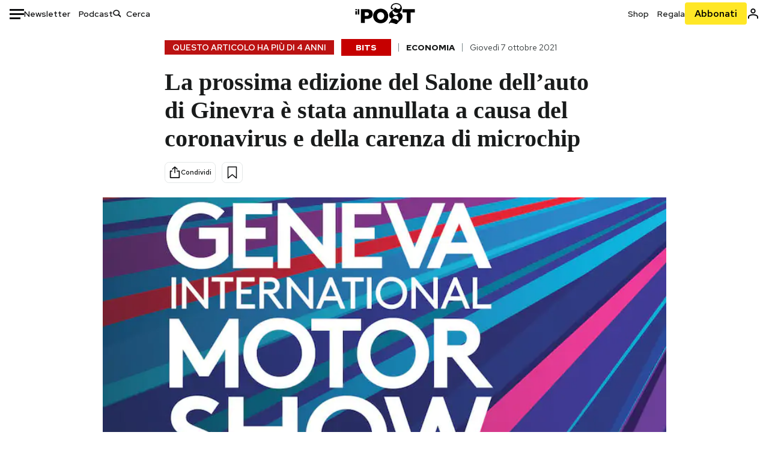

--- FILE ---
content_type: text/html; charset=utf-8
request_url: https://www.ilpost.it/2021/10/07/salone-auto-ginevra-annullato-coronavirus-microchip-2022/
body_size: 24239
content:
<!DOCTYPE html><html lang="it"><head><meta charSet="utf-8"/><meta name="viewport" content="width=device-width"/><link rel="canonical" href="https://www.ilpost.it/2021/10/07/salone-auto-ginevra-annullato-coronavirus-microchip-2022/"/><title>La prossima edizione del Salone dell’auto di Ginevra è stata annullata a causa del coronavirus e della carenza di microchip</title><meta name="description"/><link rel="shortcut icon" href="https://static-prod.cdnilpost.com/wp-content/uploads/favicon/favicon.ico"/><meta charSet="UTF-8"/><meta http-equiv="X-UA-Compatible" content="IE=Edge,chrome=1"/><meta name="viewport" content="width=device-width, initial-scale=1.0"/><meta name="facebook-domain-verification" content="slsnlbcm4qo9c07qj68ovcdlkbgcni"/><meta name="bitly-verification" content="41976f59b172"/><meta property="fb:admins" content="100006642246117"/><meta property="fb:admins" content="100008255266864"/><meta property="fb:admins" content="100001010538238"/><meta name="msapplication-TileImage" content="https://www.ilpost.it/wp-content/uploads/2017/09/cropped-ilpost-site-icon-270x270.png"/><meta name="robots" content="index, follow, max-image-preview:large, max-snippet:-1, max-video-preview:-1"/><meta property="og:locale" content="it_IT"/><meta property="og:type" content="article"/><meta property="og:title" content="La prossima edizione del Salone dell’auto di Ginevra è stata annullata a causa del coronavirus e della carenza di microchip"/><meta property="og:description"/><meta property="og:url" content="https://www.ilpost.it/2021/10/07/salone-auto-ginevra-annullato-coronavirus-microchip-2022/"/><meta property="og:site_name" content="Il Post"/><meta property="og:image" content="https://www.ilpost.it/wp-content/uploads/2021/10/salone-ginevra.jpg.webp"/><meta property="og:image:width" content="1200"/><meta property="og:image:height" content="600"/><meta property="og:image:type" content="image/jpeg"/><meta name="twitter:card" content="summary_large_image"/><meta name="twitter:creator" content="@ilpost"/><meta name="twitter:site" content="@ilpost"/><meta property="article:publisher" content="https://www.facebook.com/ilpost"/><meta property="article:published_time" content="2021-10-07T17:16:39+02:00"/><link rel="shortcut icon" href="https://static-prod.cdnilpost.com/wp-content/uploads/favicon/favicon.ico"/><link rel="preconnect" href="//connect.facebook.net"/><link rel="apple-touch-icon" href="https://static-prod.cdnilpost.com/wp-content/uploads/favicon/apple-touch-icon.png"/><link rel="apple-touch-icon" sizes="57x57" href="https://static-prod.cdnilpost.com/wp-content/uploads/favicon/apple-touch-icon-57x57.png"/><link rel="apple-touch-icon" sizes="72x72" href="https://static-prod.cdnilpost.com/wp-content/uploads/favicon/apple-touch-icon-72x72.png"/><link rel="apple-touch-icon" sizes="76x76" href="https://static-prod.cdnilpost.com/wp-content/uploads/favicon/apple-touch-icon-76x76.png"/><link rel="apple-touch-icon" sizes="114x114" href="https://static-prod.cdnilpost.com/wp-content/uploads/favicon/apple-touch-icon-114x114.png"/><link rel="apple-touch-icon" sizes="120x120" href="https://static-prod.cdnilpost.com/wp-content/uploads/favicon/apple-touch-icon-120x120.png"/><link rel="apple-touch-icon" sizes="144x144" href="https://static-prod.cdnilpost.com/wp-content/uploads/favicon/apple-touch-icon-144x144.png"/><link rel="apple-touch-icon" sizes="152x152" href="https://static-prod.cdnilpost.com/wp-content/uploads/favicon/apple-touch-icon-152x152.png"/><link rel="apple-touch-icon" sizes="180x180" href="https://static-prod.cdnilpost.com/wp-content/uploads/favicon/apple-touch-icon-180x180.png"/><link rel="profile" href="http://gmpg.org/xfn/11"/><link rel="preconnect" href="https://www.google-analytics.com"/><link rel="preconnect" href="https://www.googletagmanager.com"/><link rel="icon" href="https://www.ilpost.it/wp-content/uploads/2017/09/cropped-ilpost-site-icon-32x32.png?x85328" sizes="32x32"/><link rel="icon" sizes="192x192" href="https://www.ilpost.it/wp-content/uploads/2017/09/cropped-ilpost-site-icon-192x192.png?x85328"/><link rel="apple-touch-icon" href="https://www.ilpost.it/wp-content/uploads/2017/09/cropped-ilpost-site-icon-180x180.png?x85328"/><script type="application/ld+json">{"@context":"https://schema.org","@type":"NewsArticle","headline":"La prossima edizione del Salone dell’auto di Ginevra è stata annullata a causa del coronavirus e della carenza di microchip","datePublished":"2021-10-07T17:16:39+02:00","dateModified":"2023-12-15T15:59:34.633751","inLanguage":"it","mainEntityOfPage":{"@type":"WebPage","@id":"https://www.ilpost.it/2021/10/07/salone-auto-ginevra-annullato-coronavirus-microchip-2022/"},"image":{"@type":"ImageObject","@id":"https://www.ilpost.it/wp-content/uploads/2021/10/salone-ginevra.jpg.webp","width":"800","height":"400"},"author":{"@type":"Person","@id":"Redazione"},"publisher":{"@type":"Organization","url":"https://www.ilpost.it","name":"Il Post","sameAs":"https://it.wikipedia.org/wiki/Il_Post","logo":{"@type":"ImageObject","url":"https://www.ilpost.it/wp-content/uploads/2019/02/26733403_1811817465517366_4401223562549259052_n-1.png"}},"isAccessibleForFree":true}</script><meta name="next-head-count" content="8"/><link rel="dns-prefetch" href="https://static-prod.cdnilpost.com/"/><link rel="preconnect" href="https://static-prod.cdnilpost.com/"/><link rel="preload" href="https://static-prod.cdnilpost.com/fonts/fonts.css" as="style"/><link rel="stylesheet" href="https://static-prod.cdnilpost.com/fonts/fonts.css"/><link rel="dns-prefetch preconnect" href="https://securepubads.g.doubleclick.net"/><link rel="preload" href="https://securepubads.g.doubleclick.net/tag/js/gpt.js" as="script"/><script defer="" type="text/javascript" src="https://static-prod.cdnilpost.com/widgets/eventbrite.js"></script><script async="" type="text/javascript" src="https://platform.twitter.com/widgets.js"></script><script id="theme-script" data-nscript="beforeInteractive">
    (function() {
      function applyTheme(theme) {
        document.documentElement.classList.remove('dark', 'light');
        if (theme === 'dark') {
          document.documentElement.classList.add('dark');
        } else if (theme === 'light') {
          document.documentElement.classList.add('light');
        }
      }
      const storedTheme = localStorage.getItem('theme');
      if (storedTheme !== null) {
        applyTheme(storedTheme);
      } else {
        const systemPrefersDark = window.matchMedia('(prefers-color-scheme: dark)').matches;
        const appliableTheme = "system" === "system"
          ? (systemPrefersDark ? 'dark' : 'light')
          : "system";
        applyTheme(appliableTheme);
        localStorage.setItem('theme', appliableTheme);
      }
    })();
  </script><link rel="preload" href="https://static-prod.ilpost.it/apps/single/_next/static/css/181334c1162c05f6.css" as="style"/><link rel="stylesheet" href="https://static-prod.ilpost.it/apps/single/_next/static/css/181334c1162c05f6.css" data-n-g=""/><link rel="preload" href="https://static-prod.ilpost.it/apps/single/_next/static/css/37183bff765f79c3.css" as="style"/><link rel="stylesheet" href="https://static-prod.ilpost.it/apps/single/_next/static/css/37183bff765f79c3.css" data-n-p=""/><link rel="preload" href="https://static-prod.ilpost.it/apps/single/_next/static/css/07ad0a02c15e667a.css" as="style"/><link rel="stylesheet" href="https://static-prod.ilpost.it/apps/single/_next/static/css/07ad0a02c15e667a.css" data-n-p=""/><noscript data-n-css=""></noscript><script defer="" nomodule="" src="https://static-prod.ilpost.it/apps/single/_next/static/chunks/polyfills-c67a75d1b6f99dc8.js"></script><script defer="" type="text/javascript" src="https://static-prod.cdnilpost.com/libs/manager-common-bi.js" data-nscript="beforeInteractive"></script><script defer="" type="text/javascript" src="https://static-prod.cdnilpost.com/libs/manager-common-app.js" data-nscript="beforeInteractive"></script><script src="https://static-prod.ilpost.it/apps/single/_next/static/chunks/webpack-3d4f25da1d6174eb.js" defer=""></script><script src="https://static-prod.ilpost.it/apps/single/_next/static/chunks/framework-40c9f8ea5f621f1c.js" defer=""></script><script src="https://static-prod.ilpost.it/apps/single/_next/static/chunks/main-702645ef45ac5a95.js" defer=""></script><script src="https://static-prod.ilpost.it/apps/single/_next/static/chunks/pages/_app-8c686307c7aefbe3.js" defer=""></script><script src="https://static-prod.ilpost.it/apps/single/_next/static/chunks/e999873e-4a274eed2e0e9543.js" defer=""></script><script src="https://static-prod.ilpost.it/apps/single/_next/static/chunks/27922dfb-753499cac303426a.js" defer=""></script><script src="https://static-prod.ilpost.it/apps/single/_next/static/chunks/5a1939e3-fa3ff1637e255c5c.js" defer=""></script><script src="https://static-prod.ilpost.it/apps/single/_next/static/chunks/aba5b40c-9ae1ef5fa21b4b76.js" defer=""></script><script src="https://static-prod.ilpost.it/apps/single/_next/static/chunks/a29ae703-86839aa0c3dcdb4a.js" defer=""></script><script src="https://static-prod.ilpost.it/apps/single/_next/static/chunks/264-355eff58b234f214.js" defer=""></script><script src="https://static-prod.ilpost.it/apps/single/_next/static/chunks/pages/index-a65e680630ca1d10.js" defer=""></script><script src="https://static-prod.ilpost.it/apps/single/_next/static/XY2wTCboDSavyPKG0Akld/_buildManifest.js" defer=""></script><script src="https://static-prod.ilpost.it/apps/single/_next/static/XY2wTCboDSavyPKG0Akld/_ssgManifest.js" defer=""></script></head><body class="single content post-2492367 mtype-post msubtype-bits all category-bits category-economia tag-carenza-microchip tag-coronavirus tag-covid-19 tag-microchip tag-salone-dellauto-di-ginevra"><div id="__next"><header class="_site-header_1kqmu_1"><div class="_header-container_1kqmu_20"><div class="row _row-container_1kqmu_37"><div class="col _header-left_1kqmu_50"><div class="_menu-button_1kqmu_75 "><svg xmlns="http://www.w3.org/2000/svg" width="24" height="24" viewBox="0 0 24 24"><path fill="#0c0d0e" d="M24 11v3H0v-3h24Zm-6 7v3H0v-3h18Zm6-14v3H0V4h24Z"></path></svg></div><div class="_header-left-links_1kqmu_59"><a href="/newsletter/" class="_header-left-link_fv8mp_1">Newsletter</a><a href="/podcasts/" class="_header-left-link_fv8mp_1">Podcast</a></div><div class="_header-search_1kqmu_67"><div class="_search-box_1kqmu_67"><form name="" action="/cerca/" class="_search-form_1df8o_1"><button type="submit" class="_search-submit_1df8o_34" aria-label="Cerca"><svg xmlns="http://www.w3.org/2000/svg" width="14" height="13" fill="none" viewBox="0 0 14 13"><path d="m12.9529 11.5688-.3585.32-3.78515-3.37774c-.8367.65778-1.91247 1.06666-3.12768 1.06666C3.09176 9.57772 1 7.71106 1 5.39995c0-2.31112 2.09176-4.17778 4.68157-4.17778 2.5898 0 4.68153 1.86666 4.68153 4.17778 0 1.06666-.45816 2.04444-1.19526 2.79111l3.78506 3.37774Z"></path><path fill="#0c0d0e" d="m12.5944 11.8888-.5178.5802.5178.462.5177-.462-.5177-.5802ZM8.80925 8.51106l.51775-.58018-.48612-.43381-.51221.40268.48058.61131Zm.35859-.32-.55338-.54629-.57451.58197.61015.54449.51774-.58017Zm3.26736 2.79764-.3586.32 1.0355 1.1603.3586-.32-1.0355-1.1603Zm.6769.32L9.327 7.93088 8.29151 9.09123 12.0766 12.469l1.0355-1.1603ZM8.32867 7.89975c-.70356.5531-1.61107.90037-2.6471.90037v1.55518c1.3944 0 2.63842-.47048 3.60827-1.23293l-.96117-1.22262Zm-2.6471.90037c-2.24596 0-3.90397-1.5994-3.90397-3.40017H.2224c0 2.82144 2.52552 4.95535 5.45917 4.95535V8.80012ZM1.7776 5.39995c0-1.80078 1.65801-3.40018 3.90397-3.40018V.444568C2.74792.444568.2224 2.5785.2224 5.39995h1.5552Zm3.90397-3.40018c2.24596 0 3.90397 1.5994 3.90397 3.40018h1.55516c0-2.82145-2.52548-4.955382-5.45913-4.955382V1.99977Zm3.90397 3.40018c0 .8361-.35823 1.62401-.97108 2.24482l1.10676 1.09258c.86138-.87253 1.41948-2.04018 1.41948-3.3374H9.58554ZM8.6501 8.77123l3.7851 3.37777 1.0355-1.1603-3.78511-3.37782L8.6501 8.77123Z"></path></svg></button><input type="text" name="qs" placeholder="Cerca" class="_search-input_1df8o_9" value=""/></form></div></div></div><div class="col _header-center_1kqmu_84"><a href="/" class="_logo_1kqmu_93" aria-label="Il Post"><svg xmlns="http://www.w3.org/2000/svg" width="103" height="35" fill="none" viewBox="0 0 214 76"><path fill="#2a2522" d="M97.4012 59.6176c-1.5931.7261-3.3543 1.0896-5.2845 1.0896-1.9294 0-3.691-.3742-5.2832-1.1253-1.593-.7498-2.9561-1.7532-4.0892-3.0129-1.1348-1.2575-2.0148-2.7084-2.6429-4.3561-.6268-1.6439-.9396-3.3863-.9396-5.2253v-.1459c0-1.839.2999-3.5819.9036-5.2265.6023-1.6447 1.4712-3.0853 2.6047-4.3196 1.1352-1.2347 2.4867-2.2144 4.0548-2.941 1.5677-.7256 3.3174-1.0887 5.2481-1.0887 1.9294 0 3.691.3756 5.284 1.1262 1.5922.7511 2.967 1.7541 4.125 3.0116 1.157 1.2588 2.051 2.7123 2.678 4.3566.627 1.6451.942 3.388.942 5.2273v.1447c0 1.8398-.315 3.5814-.942 5.2253-.627 1.6464-1.496 3.0865-2.605 4.3203-1.111 1.2343-2.4612 2.2145-4.0538 2.9397Zm-16.219 11.7243c3.3199 1.3794 6.9285 2.0698 10.8272 2.0698 3.897 0 7.5056-.6904 10.8256-2.0698 3.321-1.3789 6.209-3.2665 8.662-5.6614 2.454-2.3958 4.367-5.2024 5.739-8.4212 1.371-3.2183 2.058-6.6429 2.058-10.2717v-.1459c0-3.6292-.687-7.0413-2.058-10.2364-1.372-3.1942-3.26-5.9759-5.666-8.3475-2.408-2.3708-5.27-4.2476-8.59-5.6262-3.3199-1.3798-6.9286-2.0689-10.8268-2.0689-3.897 0-7.5061.6891-10.826 2.0689-3.3212 1.3786-6.2078 3.2662-8.6628 5.6615-2.4536 2.3962-4.3667 5.2028-5.7379 8.4224-1.3717 3.2179-2.0569 6.6417-2.0569 10.2721v.1447c0 3.6297.6852 7.0418 2.0569 10.2356 1.3712 3.1937 3.2589 5.978 5.6663 8.3492 2.4052 2.3716 5.269 4.2459 8.5894 5.6248ZM47.2315 45.0853c-1.4262 1.1732-3.3937 1.7596-5.9035 1.7596h-6.6635v-13.284h6.5903c2.5589 0 4.5505.563 5.9767 1.6871 1.4229 1.124 2.1354 2.7649 2.1354 4.9189v.144c0 2.0112-.7125 3.603-2.1354 4.7744Zm-4.8901-23.0942H20.6136v49.9922h14.0509V57.6995h6.9528c3.1375 0 6.0473-.3801 8.7281-1.1423 2.6791-.76 4.9844-1.9035 6.9161-3.4275 1.9309-1.5236 3.4398-3.4043 4.5273-5.6421 1.0857-2.2375 1.6299-4.8329 1.6299-7.7842v-.1437c0-2.7607-.496-5.2362-1.4866-7.427-.9893-2.1896-2.4018-4.036-4.2366-5.535-1.8348-1.5002-4.0563-2.642-6.663-3.4279-2.6067-.7864-5.5041-1.1787-8.6911-1.1787ZM186.161 34.1319h-15.212V21.9911h44.471v12.1408h-15.209v37.8514h-14.05V34.1319ZM6.31675 26.2761H.587891v-4.285H6.31675v4.285Zm0 15.7119H.587891V29.1328H6.31675V41.988Zm2.86443 0H14.91V21.9911H9.18118V41.988Z"></path><path fill="#14b6d1" d="M148.429.565918c5.481 0 10.745 1.928282 14.534 5.353812 3.524 3.1847 5.782 7.65907 5.782 13.09737 0 6.7917-2.933 9.8388-5.426 12.4056-1.14 1.1735-2.201 2.2228-2.719 3.5733 2.816.7018 5.351 2.3119 7.214 4.4867 1.986 2.3192 3.207 5.2772 3.207 8.4561 0 7.7388-3.682 11.1072-8.971 15.8219-3.6 3.209-7.949 7.08-12.275 13.6173-.138.2083-.273.4156-.407.6219-.198-.1544-.392-.2981-.58-.4301-4.251-2.9837-14.867-6.3957-19.859-6.3957-2.371 0-3.612.9484-4.752 2.9197l-.162.2885-3.121-.931c4.081-5.2237 7.861-10.8997 10.769-16.917-2.714-1.4074-5.079-3.1242-6.725-5.3464-1.536-2.0742-2.458-4.5867-2.458-7.7075 0-6.7911 4.354-11.0115 9.371-14.9337l.369-.2865.883-.6793 1.425-1.0868c3.854-2.9448 7.659-5.9653 9.458-10.2652.159-.3802.301-.7653.426-1.1542.247.3306.503.6539.765.9694 2.568 3.0939 5.946 5.7251 9.969 5.7251 2.272 0 4.525-.6243 6.117-1.9913 1.322-1.1354 2.164-2.7906 2.164-5.0017 0-3.261-1.679-5.68339-4.014-7.39643-3.211-2.35624-7.657-3.40072-10.984-3.40072-3.874 0-7.717 1.11069-10.643 3.0501-2.649 1.75569-4.551 4.19485-4.946 7.12065-.231 1.7185.419 3.0888 1.302 4.0578.89.976 2.238 1.2772 3.727 1.2772.412 0 .813-.0231 1.197-.0769-.149.4291-.354.8464-.622 1.2289-1.059 1.5152-2.938 2.242-4.154 2.242-1.911 0-3.209-.731-4.08-1.7318-1.189-1.366-1.565-3.2848-1.533-4.6485.111-4.7497 2.281-8.68312 5.754-11.45955 3.562-2.84756 8.511-4.473032 13.998-4.473032ZM146.886 46.4527c-2.697 0-5.364 1.1485-7.666 2.9063-2.27 1.7331-4.189 4.0637-5.436 6.5263 7.844.2861 15.211 3.5041 21.913 7.775.794-1.3684 1.002-3.0693 1.002-4.6016 0-3.4358-.906-6.8495-2.82-9.2704-1.603-2.027-3.922-3.3356-6.993-3.3356Zm-10.518-18.6415c-.323.2605-.553.6022-.719.9815-.35.7988-.433 1.7584-.433 2.6181 0 3.0199 1.151 6.2814 3.136 8.6771 1.716 2.0704 4.065 3.4969 6.851 3.4969 2.464 0 4.896-1.1718 6.976-2.8735 1.861-1.522 3.445-3.475 4.52-5.45-1.377.5-2.958.7224-4.44.7224-5.943 0-11.899-3.7955-15.891-8.1725Z"></path></svg></a></div><div class="col _header-right_1kqmu_108"><div class="col-xs-5 _header-right-links_1kqmu_116"><a href="https://abbonati.ilpost.it/negozio/" class="_header-right-link_1b8c4_1" id="link_shop_header">Shop</a><a href="https://abbonati.ilpost.it/regala-il-post/" class="_header-right-link_1b8c4_1" id="link_regalo_header">Regala</a></div><div class="col-xs-3 _subscribe-button-container_1kqmu_131"><a href="https://abbonati.ilpost.it" id="button_abbonamento_header" data-ga="click" data-ga-event="button_abbonamento" class="_subscribe-button_19e5e_1" aria-label="Abbonati al Post">Abbonati</a></div><div class="col-xs-1 _user-status_1kqmu_139"><a href="" rel="nofollow" id="icon_login_header" aria-label="Accedi"><svg xmlns="http://www.w3.org/2000/svg" width="21" height="21" viewBox="0 0 24 24"><path fill="#0c0d0e" d="M21.6 17.9997v3.6h-2.28v-3.6c0-.72-3.72-2.52-7.32-2.52-3.59998 0-7.31998 1.8-7.31998 2.52v3.6h-2.28v-3.6c0-3.24 6.36001-4.8 9.59998-4.8 3.24 0 9.6 1.56 9.6 4.8Z"></path><path fill="#0c0d0e" d="M12 4.6799c1.44 0 2.52 1.08 2.52 2.52s-1.08 2.52-2.52 2.52-2.51999-1.08-2.51999-2.52S10.56 4.6799 12 4.6799Zm0-2.28c-2.63999 0-4.79999 2.16-4.79999 4.8 0 2.64 2.16 4.8 4.79999 4.8 2.64 0 4.8-2.16 4.8-4.8 0-2.64-2.16-4.8-4.8-4.8Z"></path></svg></a></div></div></div><nav class="_main-menu_1s4c7_1 "><ul><li class="_sidebar-search_1s4c7_37"><form name="" action="https://ilpost.it/cerca/" class="_search-form_1e0mi_1"><input type="text" name="qs" placeholder="Cerca" class="_search-input_1e0mi_6 _old-version_1e0mi_20" value=""/><button type="submit" class="_search-submit_1e0mi_30" aria-label="Cerca"><svg xmlns="http://www.w3.org/2000/svg" width="20" height="18" fill="none" viewBox="0 0 14 13"><path d="m12.9529 11.5688-.3585.32-3.78515-3.37774c-.8367.65778-1.91247 1.06666-3.12768 1.06666C3.09176 9.57772 1 7.71106 1 5.39995c0-2.31112 2.09176-4.17778 4.68157-4.17778 2.5898 0 4.68153 1.86666 4.68153 4.17778 0 1.06666-.45816 2.04444-1.19526 2.79111l3.78506 3.37774Z"></path><path fill="#0c0d0e" d="m12.5944 11.8888-.5178.5802.5178.462.5177-.462-.5177-.5802ZM8.80925 8.51106l.51775-.58018-.48612-.43381-.51221.40268.48058.61131Zm.35859-.32-.55338-.54629-.57451.58197.61015.54449.51774-.58017Zm3.26736 2.79764-.3586.32 1.0355 1.1603.3586-.32-1.0355-1.1603Zm.6769.32L9.327 7.93088 8.29151 9.09123 12.0766 12.469l1.0355-1.1603ZM8.32867 7.89975c-.70356.5531-1.61107.90037-2.6471.90037v1.55518c1.3944 0 2.63842-.47048 3.60827-1.23293l-.96117-1.22262Zm-2.6471.90037c-2.24596 0-3.90397-1.5994-3.90397-3.40017H.2224c0 2.82144 2.52552 4.95535 5.45917 4.95535V8.80012ZM1.7776 5.39995c0-1.80078 1.65801-3.40018 3.90397-3.40018V.444568C2.74792.444568.2224 2.5785.2224 5.39995h1.5552Zm3.90397-3.40018c2.24596 0 3.90397 1.5994 3.90397 3.40018h1.55516c0-2.82145-2.52548-4.955382-5.45913-4.955382V1.99977Zm3.90397 3.40018c0 .8361-.35823 1.62401-.97108 2.24482l1.10676 1.09258c.86138-.87253 1.41948-2.04018 1.41948-3.3374H9.58554ZM8.6501 8.77123l3.7851 3.37777 1.0355-1.1603-3.78511-3.37782L8.6501 8.77123Z"></path></svg></button></form></li><li class="_menu-section-header_1s4c7_41"><a href="https://www.ilpost.it"><svg xmlns="http://www.w3.org/2000/svg" width="21" height="21" fill="none" viewBox="0 0 24 24"><path fill="#0c0d0e" d="M12 1C5.95 1 1 5.95 1 12s4.95 11 11 11 11-4.95 11-11S18.05 1 12 1Zm-1.1 19.69C6.61 20.14 3.2 16.4 3.2 12c0-.66.11-1.32.22-1.98L8.7 15.3v1.1c0 1.21.99 2.2 2.2 2.2v2.09Zm7.59-2.75c-.33-.88-1.1-1.54-2.09-1.54h-1.1v-3.3c0-.66-.44-1.1-1.1-1.1H7.6V9.8h2.2c.66 0 1.1-.44 1.1-1.1V6.5h2.2c1.21 0 2.2-.99 2.2-2.2v-.44c3.19 1.32 5.5 4.51 5.5 8.14 0 2.31-.88 4.4-2.31 5.94Z"></path></svg>Home</a><ul class="_home-menu_d9ck1_1"><li class="_second-level-menu_d9ck1_10"><a href="https://www.ilpost.it/italia/" class="_menu-item_1gx6z_1 ">Italia</a></li><li class="_second-level-menu_d9ck1_10"><a href="https://www.ilpost.it/mondo/" class="_menu-item_1gx6z_1 ">Mondo</a></li><li class="_second-level-menu_d9ck1_10"><a href="https://www.ilpost.it/politica/" class="_menu-item_1gx6z_1 ">Politica</a></li><li class="_second-level-menu_d9ck1_10"><a href="https://www.ilpost.it/tecnologia/" class="_menu-item_1gx6z_1 ">Tecnologia</a></li><li class="_second-level-menu_d9ck1_10"><a href="https://www.ilpost.it/internet/" class="_menu-item_1gx6z_1 ">Internet</a></li><li class="_second-level-menu_d9ck1_10"><a href="https://www.ilpost.it/scienza/" class="_menu-item_1gx6z_1 ">Scienza</a></li><li class="_second-level-menu_d9ck1_10"><a href="https://www.ilpost.it/cultura/" class="_menu-item_1gx6z_1 ">Cultura</a></li><li class="_second-level-menu_d9ck1_10"><a href="https://www.ilpost.it/economia/" class="_menu-item_1gx6z_1 ">Economia</a></li><li class="_second-level-menu_d9ck1_10"><a href="https://www.ilpost.it/sport/" class="_menu-item_1gx6z_1 ">Sport</a></li><li class="_second-level-menu_d9ck1_10"><a href="https://www.ilpost.it/moda/" class="_menu-item_1gx6z_1 ">Moda</a></li><li class="_second-level-menu_d9ck1_10"><a href="https://www.ilpost.it/libri/" class="_menu-item_1gx6z_1 ">Libri</a></li><li class="_second-level-menu_d9ck1_10"><a href="https://www.ilpost.it/consumismi/" class="_menu-item_1gx6z_1 ">Consumismi</a></li><li class="_second-level-menu_d9ck1_10"><a href="https://www.ilpost.it/storie-idee/" class="_menu-item_1gx6z_1 ">Storie/Idee</a></li><li class="_second-level-menu_d9ck1_10"><a href="https://www.ilpost.it/ok-boomer/" class="_menu-item_1gx6z_1 ">Ok Boomer!</a></li><li class="_second-level-menu_d9ck1_10"><a href="https://www.ilpost.it/media/" class="_menu-item_1gx6z_1 ">Media</a></li><li class="_second-level-menu_d9ck1_10"><a href="https://www.ilpost.it/europa/" class="_menu-item_1gx6z_1 ">Europa</a></li><li class="_second-level-menu_d9ck1_10"><a href="https://www.ilpost.it/altrecose/" class="_menu-item_1gx6z_1 ">Altrecose</a></li></ul><ul id="menu-navi-main" class="menu"></ul></li><li class="_menu-section-header_1s4c7_41"><a href="https://www.ilpost.it/podcasts/"><svg xmlns="http://www.w3.org/2000/svg" width="21" height="21" viewBox="0 0 24 24"><path fill="#0c0d0e" d="M12.5 14.8947c2.0643 0 3.6429-1.5052 3.6429-3.4736V4.47368C16.1429 2.50526 14.5643 1 12.5 1c-2.0643 0-3.64286 1.50526-3.64286 3.47368v6.94742c0 1.9684 1.57856 3.4736 3.64286 3.4736Zm0 2.4316c-3.4 0-6.43571-2.4316-6.43571-5.9052H4c0 3.9368 3.27857 7.1789 7.2857 7.7578V23h2.4286v-3.8211C17.7214 18.6 21 15.3579 21 11.4211h-2.0643c0 3.4736-3.0357 5.9052-6.4357 5.9052Z"></path></svg>Podcast</a></li><li class="_menu-section-header_1s4c7_41"><a href="https://www.ilpost.it/newsletter"><svg xmlns="http://www.w3.org/2000/svg" width="21" height="21" viewBox="0 0 24 24"><path fill="#0c0d0e" d="M20 3.5c1.6569 0 3 1.34315 3 3v11c0 1.6569-1.3431 3-3 3H4c-1.65685 0-3-1.3431-3-3v-11c0-1.65685 1.34315-3 3-3h16Zm0 2H4c-.3423 0-.64444.17199-.8247.43427l8.827 5.39473 8.8496-5.35305C20.6758 5.69036 20.3601 5.5 20 5.5Zm1 2.7239-8.4824 5.1317c-.3196.1934-.7204.1925-1.0391-.0024L3 8.17114V17.5c0 .5523.44772 1 1 1h16c.5523 0 1-.4477 1-1V8.2239Z"></path></svg>Newsletter</a></li><li class="_menu-section-header_1s4c7_41"><a href="https://www.ilpost.it/preferiti/"><svg xmlns="http://www.w3.org/2000/svg" width="21" height="21" viewBox="0 0 24 24"><path fill="#0c0d0e" d="M20 2.9918C20 1.8975 19.096 1 17.9932 1H6.00685C4.90117 1 4 1.88821 4 2.9918v18.9006l.00525.108c.07281.7453.89033 1.2597 1.61797.7872L12 18.647l6.3768 4.1406c.7289.4734 1.6232-.0757 1.6232-.8952V2.9918Zm-2.0057.00858c.0021.00093.0057.00252.0057-.00858V20.159l-5.4554-3.5431L12 16.2622l-.5446.3537L6 20.158V2.99603C6.00012 2.9996 6.00107 3 6.00685 3H17.9932c.0002 0 .0006.00017.0011.00038ZM6 2.99603V2.9918c0 .00063 0 .00121-.00001.00175-.00001.00096-.00001.00178.00001.00248Z"></path></svg>I miei preferiti</a></li><li class="_menu-section-header_1s4c7_41"><a href="https://www.ilpost.it/negozio/"><svg xmlns="http://www.w3.org/2000/svg" width="21" height="21" viewBox="0 0 24 24"><path fill="#0c0d0e" fill-rule="evenodd" d="M16.9671 5.78939C17.0064 3.1706 14.7725 1.03656 12.0136 1c-2.78535.03656-5.01918 2.1706-4.97976 4.80435l-.00003 1.19556H2.5V18.7568c0 1.7911 1.45199 3.2431 3.2431 3.2431h12.5138c1.7911 0 3.2431-1.452 3.2431-3.2431V6.99991h-4.5329V5.78939Zm-2 3.21052v1.63159c0 .5523.4477 1 1 1 .5522 0 1-.4477 1-1V8.99991H19.5v9.75689c0 .6866-.5566 1.2431-1.2431 1.2431H5.7431l-.1271-.0064c-.62684-.0637-1.116-.5931-1.116-1.2367V8.99991h2.53377l-.00004 1.63159c0 .5523.44772 1 1 1 .55229 0 1-.4477 1-1V8.99991h5.93337Zm0-2 .0001-1.22549c.0223-1.49355-1.2952-2.75227-2.9536-2.7746-1.6848.02233-3.00234 1.28105-2.97987 2.78957v1.21052h5.93337Z" clip-rule="evenodd"></path></svg>Shop</a></li><li class="_menu-section-header_1s4c7_41"><a href="https://www.ilpost.it/calendario/"><svg width="20px" height="19px" viewBox="0 0 20 19" version="1.1" xmlns="http://www.w3.org/2000/svg"><g id="Page-1" stroke="none" stroke-width="1" fill="none" fill-rule="evenodd"><g id="Artboard" transform="translate(-72, -789)" fill="#0c0d0e" fill-rule="nonzero"><g id="ICN-Calendar-Outline" transform="translate(73, 790)"><path d="M12.375,-1 C12.9272847,-1 13.375,-0.55228475 13.375,0 L13.375,1 L15.75,1 C17.5086787,1 19,2.24275204 19,3.875 L19,15.125 C19,16.7572691 17.5086885,18 15.75,18 L2.25,18 C0.491283167,18 -1,16.7572774 -1,15.125 L-1,3.875 C-1,2.24274373 0.491293054,1 2.25,1 L4.625,1 L4.625,0 C4.625,-0.55228475 5.07271525,-1 5.625,-1 C6.17728475,-1 6.625,-0.55228475 6.625,0 L6.625,1 L11.375,1 L11.375,0 C11.375,-0.55228475 11.8227153,-1 12.375,-1 Z M17,9 L1,9 L1,15.125 C1,15.5638275 1.52341266,16 2.25,16 L15.75,16 C16.4765633,16 17,15.5638128 17,15.125 L17,9 Z M11.375,3 L6.625,3 L6.625,4 C6.625,4.55228475 6.17728475,5 5.625,5 C5.07271525,5 4.625,4.55228475 4.625,4 L4.625,3 L2.25,3 C1.52342608,3 1,3.43618824 1,3.875 L1,7 L17,7 L17,3.875 C17,3.43620295 16.4765498,3 15.75,3 L13.375,3 L13.375,4 C13.375,4.55228475 12.9272847,5 12.375,5 C11.8227153,5 11.375,4.55228475 11.375,4 L11.375,3 Z"></path></g></g></g></svg>Calendario</a></li><li class="_menu-section-header_1s4c7_41"><a href=""><svg xmlns="http://www.w3.org/2000/svg" width="21" height="21" viewBox="0 0 24 24"><path fill="#0c0d0e" d="M21.6 17.9997v3.6h-2.28v-3.6c0-.72-3.72-2.52-7.32-2.52-3.59998 0-7.31998 1.8-7.31998 2.52v3.6h-2.28v-3.6c0-3.24 6.36001-4.8 9.59998-4.8 3.24 0 9.6 1.56 9.6 4.8Z"></path><path fill="#0c0d0e" d="M12 4.6799c1.44 0 2.52 1.08 2.52 2.52s-1.08 2.52-2.52 2.52-2.51999-1.08-2.51999-2.52S10.56 4.6799 12 4.6799Zm0-2.28c-2.63999 0-4.79999 2.16-4.79999 4.8 0 2.64 2.16 4.8 4.79999 4.8 2.64 0 4.8-2.16 4.8-4.8 0-2.64-2.16-4.8-4.8-4.8Z"></path></svg>Area Personale</a><ul><li><a href="">Entra</a></li></ul></li></ul></nav></div></header><script type="text/javascript">window._ilpost_datalayer =  {"pageMainCategory":"Economia","pageType":"articolo","pageTitle":"La prossima edizione del Salone dell'auto di Ginevra è stata annullata a causa del coronavirus e della carenza di microchip","pageMtype":"post","pageMsubType":"bits","pageCategory":["bits","economia"],"pageAttributes":["carenza-microchip","coronavirus","covid-19","microchip","salone-dellauto-di-ginevra"],"postID":2492367,"adult":"0","brand":"ilpost","channel":"Azienda,Economia","bs-channel":"Azienda,Economia","isApp":"0"};</script><script type="text/javascript">var __CONTEXT__ =  {"pageMainCategory":"Economia","pageType":"articolo","pageTitle":"La prossima edizione del Salone dell'auto di Ginevra è stata annullata a causa del coronavirus e della carenza di microchip","pageMtype":"post","pageMsubType":"bits","pageCategory":["bits","economia"],"pageAttributes":["carenza-microchip","coronavirus","covid-19","microchip","salone-dellauto-di-ginevra"],"postID":2492367,"adult":"0","brand":"ilpost","channel":"Azienda,Economia","bs-channel":"Azienda,Economia","isApp":"0"};</script><div data-id="interstitial@desktop@ros" data-format="interstitial" data-device="desktop" data-section="ros" data-ilpostadv-hb="true" data-is-app="false" class="adv-hb_ilpost-adv-hb__eFyXJ undefined "><script type="text/ad-init" data-ad--id="interstitial@desktop@ros" data-ad="true" data-ad--source="ilpost.it" data-ad--format="interstitial" data-ad--device="desktop" data-ad--section="ros" data-ad--size-fluid="true" data-ad--render--async-html="true" data--context="true" data--channel="Azienda,Economia" data--visibility="anonymous"></script></div><div data-id="interstitial@mobile@ros" data-format="interstitial" data-device="mobile" data-section="ros" data-ilpostadv-hb="true" data-is-app="false" class="adv-hb_ilpost-adv-hb__eFyXJ undefined "><script type="text/ad-init" data-ad--id="interstitial@mobile@ros" data-ad="true" data-ad--source="ilpost.it" data-ad--format="interstitial" data-ad--device="mobile" data-ad--section="ros" data-ad--size-fluid="true" data-ad--render--async-html="true" data--context="false" data--channel="Azienda,Economia" data--visibility="anonymous"></script></div><div data-id="skin@mobile@ros" data-format="skin" data-device="mobile" data-section="ros" data-ilpostadv-hb="true" data-is-app="false" data-refresh-in-gallery="true" class="adv-hb_ilpost-adv-hb__eFyXJ adv-hb_ilpost-adv-hb-skin__20Xn_ "><script type="text/ad-init" data-ad--id="skin@mobile@ros" data-ad="true" data-ad--source="ilpost.it" data-ad--format="skin" data-ad--device="mobile" data-ad--section="ros" data-ad--size-fluid="true" data-ad--render--async-html="true" data--context="false" data--channel="Azienda,Economia" data--visibility="anonymous"></script></div><div data-id="skin@desktop@ros" data-format="skin" data-device="desktop" data-section="ros" data-ilpostadv-hb="true" data-is-app="false" data-refresh-in-gallery="true" class="adv-hb_ilpost-adv-hb__eFyXJ adv-hb_ilpost-adv-hb-skin__20Xn_ "><script type="text/ad-init" data-ad--id="skin@desktop@ros" data-ad="true" data-ad--source="ilpost.it" data-ad--format="skin" data-ad--device="desktop" data-ad--section="ros" data-ad--size-fluid="true" data-ad--render--async-html="true" data--context="false" data--channel="Azienda,Economia" data--visibility="anonymous"></script></div><div id="mapp_header_box" class="adv-mapp_mapp__sXmhC widget widget_mapp_widget"></div><div id="ilpost_gam_header_box" class="adv_gam adv-gam_adv_ilpost__kDvYt"></div><div id="main"><script type="text/javascript">var ilpostnew = {"post_id":2492367,"ajax_url":"https://www.ilpost.it/wp-admin/admin-ajax.php","login_url":"/wp-login.php?redirect_to=https://www.ilpost.it/2021/10/07/salone-auto-ginevra-annullato-coronavirus-microchip-2022/","advProvider":"citynews","postCommentStatus":"disabled"};</script><main class="container  " id="index_main-content__nZYrw"><div class="row index_row-wrap__aFB00"><div class="col col-xl-12 index_col-wrap__uWeUs"><div><div class="_breadcrumbs_1x3k7_1  false"><ul class="_breadcrumbs__container_1x3k7_8"><li class="_breadcrumbs__category_1x3k7_57" style="--bgColor:#c60000;--txtColor:#ffffff"><a class="_padded_1x3k7_70" href="/bits/">bits</a></li><li class="_breadcrumbs__category_1x3k7_57"><a href="/economia/" class="">Economia</a></li><li class="_breadcrumbs__time_1x3k7_82">Giovedì 7 ottobre 2021</li></ul></div></div><article><div class="index_main-content__header__WktGW "><h1 class="index_std_lyt_ttl__ikjc6 ">La prossima edizione del Salone dell’auto di Ginevra è stata annullata a causa del coronavirus e della carenza di microchip</h1><h2></h2><div class="index_actions__HLCgE "><div class="_share_jffck_1"><div class="_ilPostShare_jffck_12"><button class="_sharebutton_jffck_22"><svg xmlns="http://www.w3.org/2000/svg" width="20" height="20" fill="none" viewBox="0 0 14 14"><path fill="#0c0d0e" d="M4.08342 5.04004H2.33341c-.64433 0-1.16666.50144-1.16666 1.12V12.88c0 .6186.52233 1.12 1.16666 1.12h9.33329c.6444 0 1.1667-.5014 1.1667-1.12V6.16004c0-.61856-.5223-1.12-1.1667-1.12H9.33341v1.232h2.21669V12.768H2.45008V6.27204h1.63334v-1.232Z"></path><path fill="#0c0d0e" d="M4.31667 4.20003 3.5 3.41603 7 .0560303 10.5 3.41603l-.81667.784-2.1-2.016v5.936H6.41667v-5.936l-2.1 2.016Z"></path></svg><div class="_shareExtendedText_jffck_37"> <!-- -->Condividi</div></button><ul class=""><li><button class="_close_jffck_133"></button> <span>Condividi</span></li><li><a class="_link_jffck_152 undefined" href="#"><svg width="24" height="24" viewBox="0 0 743 743" xmlns="http://www.w3.org/2000/svg" xmlns:xlink="http://www.w3.org/1999/xlink"><defs><path d="M164.045 0C73.445 0 0 73.445 0 164.045v414.939c0 90.6 73.445 164.045 164.045 164.045h414.939c90.6 0 164.045-73.445 164.045-164.045V164.045C743.029 73.445 669.584 0 578.984 0H164.045Z" id="b"></path></defs><g fill="none" fill-rule="evenodd"><use fill="var(--Greyscale-Text-Body)" xlink:href="#b"></use><path d="m519.845 242.925 59.006 1.534V137.078l-87.442-3.068c-82.178 0-148.797 66.618-148.797 148.797v95.11H241.367V492.97h101.245v250.059h127.324v-250.06h90.506l18.409-115.051H469.936v-85.084c0-27.564 22.345-49.91 49.909-49.91" fill="var(--Greyscale-Surface-Default)"></path></g></svg><span>Facebook</span></a></li><li><a class="_link_jffck_152 undefined" href="#"><svg width="24" height="24" viewBox="0 0 512 512" xmlns="http://www.w3.org/2000/svg"><g fill="var(--Greyscale-Text-Body)"><path d="M110.34 26.45c3.87-.38 7.77-.46 11.66-.45 90.33.01 180.67-.02 271 .01 23.64 0 47.05 9.53 64.03 25.95 18.18 17.21 28.97 41.96 28.95 67.03.04 83.67.01 167.34.02 251.01-.15 16.93 1.25 34.34-4.36 50.65-11.31 37.14-47.71 64.85-86.62 65.29-92.68.1-185.37.1-278.04 0-41.16-.43-79.29-31.5-88.39-71.57-3.36-12.86-2.49-26.23-2.59-39.38.01-85.33-.02-170.67.01-256 .02-20.54 7.19-40.95 19.91-57.06 15.5-19.9 39.28-33.14 64.42-35.48m-36.2 68.69c49.09 61.3 98.35 122.46 147.37 183.8-36.77 46.04-73.76 91.9-110.55 137.92 10.63.01 21.27.01 31.91 0 31.77-39.15 62.98-78.78 94.84-117.86 31.49 39.3 63 78.58 94.55 117.83 35.2.08 70.4.04 105.61.02-49.08-61.3-98.33-122.46-147.37-183.78 36.75-46.05 73.76-91.9 110.55-137.92-10.64-.03-21.28-.02-31.91-.01-31.75 39.17-63.01 78.75-94.81 117.87-31.51-39.29-63-78.6-94.58-117.84-35.2-.08-70.4-.03-105.61-.03Z"></path><path d="M126.28 120.15c13.83-.02 27.65-.05 41.47.02 72.7 90.52 145.37 181.07 217.97 271.67-13.82.04-27.64.06-41.46-.01-72.7-90.53-145.37-181.08-217.98-271.68Z"></path></g><path fill="var(--Greyscale-Surface-Default)" d="M74.14 95.14c35.21 0 70.41-.05 105.61.03 31.58 39.24 63.07 78.55 94.58 117.84 31.8-39.12 63.06-78.7 94.81-117.87 10.63-.01 21.27-.02 31.91.01-36.79 46.02-73.8 91.87-110.55 137.92 49.04 61.32 98.29 122.48 147.37 183.78-35.21.02-70.41.06-105.61-.02A97425.52 97425.52 0 0 1 237.71 299c-31.86 39.08-63.07 78.71-94.84 117.86-10.64.01-21.28.01-31.91 0 36.79-46.02 73.78-91.88 110.55-137.92-49.02-61.34-98.28-122.5-147.37-183.8m52.14 25.01c72.61 90.6 145.28 181.15 217.98 271.68 13.82.07 27.64.05 41.46.01-72.6-90.6-145.27-181.15-217.97-271.67-13.82-.07-27.64-.04-41.47-.02Z"></path></svg><span>X (Twitter)</span></a></li><li><a class="_link_jffck_152 undefined" href="mailto:?subject=&amp;body=&quot;La%20prossima%20edizione%20del%20Salone%20dell%E2%80%99auto%20di%20Ginevra%20%C3%A8%20stata%20annullata%20a%20causa%20del%20coronavirus%20e%20della%20carenza%20di%20microchip%20https%3A%2F%2Fwww.ilpost.it%2F2021%2F10%2F07%2Fsalone-auto-ginevra-annullato-coronavirus-microchip-2022%2F%3Futm_medium%3Dsocial%26utm_source%3Demail%26utm_campaign%3Dshare" rel="noreferrer" target="_blank"><svg width="24" height="24" viewBox="0 0 751 751" xmlns="http://www.w3.org/2000/svg" xmlns:xlink="http://www.w3.org/1999/xlink"><defs><path id="a" d="M174.441 0C78.1 0 0 78.1 0 174.441V576.21c0 96.341 78.1 174.441 174.441 174.441H576.21c96.341 0 174.441-78.1 174.441-174.441V174.441C750.651 78.1 672.551 0 576.21 0H174.441Z"></path></defs><g fill="none" fill-rule="evenodd"><use xlink:href="#a" fill="url(#b)"></use><use xlink:href="#a" fill="var(--Greyscale-Text-Body)"></use><path fill="var(--Greyscale-Surface-Default)" d="M551.205 179C589.132 179 620 209.171 620 246.245v258.536C620 541.855 589.132 572 551.205 572h-353.41C159.868 572 129 541.855 129 504.78V246.246C129 209.171 159.868 179 197.795 179h353.41Zm19.508 113.482L388.6 416.837c-8.414 5.766-19.794 5.766-28.183 0L178.251 292.482l.025 212.31c0 10.444 8.772 18.95 19.54 18.95H551.2c10.767 0 19.539-8.506 19.539-18.95l-.026-212.31Zm-19.523-65.21H197.805c-6.521 0-12.71 3.308-16.316 8.608l193.008 131.75 192.984-131.75c-3.606-5.3-9.77-8.609-16.291-8.609Z"></path></g></svg><span>Email</span></a></li><li><a class="_link_jffck_152 undefined" href="https://wa.me/?text=La%20prossima%20edizione%20del%20Salone%20dell%E2%80%99auto%20di%20Ginevra%20%C3%A8%20stata%20annullata%20a%20causa%20del%20coronavirus%20e%20della%20carenza%20di%20microchip - https://www.ilpost.it/2021/10/07/salone-auto-ginevra-annullato-coronavirus-microchip-2022/"><svg width="24" height="24" viewBox="0 0 751 751" xmlns="http://www.w3.org/2000/svg" xmlns:xlink="http://www.w3.org/1999/xlink"><defs><path id="a" d="M174.441 0C78.1 0 0 78.1 0 174.441V576.21c0 96.341 78.1 174.441 174.441 174.441H576.21c96.341 0 174.441-78.1 174.441-174.441V174.441C750.651 78.1 672.551 0 576.21 0H174.441Z"></path></defs><g fill="none" fill-rule="evenodd"><use xlink:href="#a" fill="url(#b)"></use><use xlink:href="#a" fill="var(--Greyscale-Text-Body)"></use><g fill="var(--Greyscale-Surface-Default)"><path d="M202.949 494.995c-25.404-36.109-40.32-80.13-40.32-127.634 0-122.647 99.425-222.072 222.07-222.072 122.648 0 222.073 99.425 222.073 222.072 0 122.646-99.425 222.071-222.072 222.071-44.432 0-85.816-13.049-120.53-35.524l-85 22.507 23.779-81.42Zm53.718 108.551c38.06 20.675 81.675 32.42 128.033 32.42 148.346 0 268.605-120.259 268.605-268.605S533.045 98.756 384.7 98.756c-148.346 0-268.604 120.26-268.604 268.605 0 49.313 13.289 95.523 36.48 135.243l-36.48 137.247 140.57-36.305Z"></path><path d="M519.3 439.792a20.035 20.035 0 0 0-13.327-16.83l-54.97-19.172a14.54 14.54 0 0 0-15.401 3.79l-5.31 5.646c-8.766 9.323-22.056 13.05-34.308 9.355-10.567-3.188-23.685-9.714-38.21-22.806-14.523-13.092-22.371-25.465-26.634-35.646-4.943-11.804-2.61-25.41 5.757-35.093l5.065-5.864a14.536 14.536 0 0 0 2.179-15.71l-24.754-52.694a20.035 20.035 0 0 0-18.117-11.515c-17.592-.014-34.95 14.376-43.194 35.808-8.274 21.51-18.296 79.854 67.123 156.853 85.418 76.998 142.412 60.996 162.952 50.543 20.465-10.416 32.983-29.17 31.15-46.665"></path></g></g></svg><span>Whatsapp</span></a></li><li><a class="_link_jffck_152  undefined" rel="noreferrer" target="_blank" href="https://abbonati.ilpost.it/regala-il-post/?utm_source=ilpost&amp;utm_medium=articolo&amp;utm_campaign=share"><svg xmlns="http://www.w3.org/2000/svg" width="24" height="24" viewBox="0 0 24 24" fill="none"><path d="M11.9973 5.83172V18.9911M5.74219 11.6428H18.2631M8.73567 2.23138C10.0163 1.4884 10.7557 2.7754 10.7557 2.7754L11.7415 4.49123C11.7415 4.49123 12.4808 5.72812 11.2002 6.4711C9.91965 7.21407 9.1803 5.9272 9.1803 5.9272L8.19451 4.26135C8.19451 4.26135 7.45509 2.97435 8.73567 2.23138ZM15.1641 2.23099C13.8835 1.48802 13.1441 2.77502 13.1441 2.77502L12.1583 4.49084C12.1583 4.49084 11.4189 5.72774 12.6995 6.47071C13.9801 7.21368 14.7194 5.92682 14.7194 5.92682L15.7052 4.26096C15.7052 4.26096 16.4447 2.97396 15.1641 2.23099Z" stroke="#0ec8e3" stroke-width="1.5" stroke-linejoin="round"></path><path d="M4 6.73047V5.98047C3.58579 5.98047 3.25 6.31626 3.25 6.73047H4ZM20 6.73047L20.75 6.73047C20.75 6.53156 20.671 6.34079 20.5303 6.20014C20.3897 6.05949 20.1989 5.98047 20 5.98047V6.73047ZM19 19.7305V20.4805C19.1989 20.4805 19.3897 20.4015 19.5303 20.2608C19.671 20.1201 19.75 19.9294 19.75 19.7305L19 19.7305ZM5.00003 19.7305L4.25003 19.7305C4.25003 20.1447 4.58582 20.4805 5.00003 20.4805V19.7305ZM4 11.6395H3.25C3.25 12.0537 3.58579 12.3895 4 12.3895V11.6395ZM5 11.6395L5.75 11.6395L5.75 10.8895H5V11.6395ZM20 11.6395V12.3895C20.4142 12.3895 20.75 12.0537 20.75 11.6395L20 11.6395ZM19 11.6395V10.8895H18.25L18.25 11.6395L19 11.6395ZM19 18.9805H5.00003V20.4805H19V18.9805ZM4.75 11.6395V6.73047H3.25V11.6395H4.75ZM5.75003 19.7305L5.75 11.6395L4.25 11.6395L4.25003 19.7305L5.75003 19.7305ZM5 10.8895H4V12.3895H5V10.8895ZM19.25 6.73046L19.25 11.6395L20.75 11.6395L20.75 6.73047L19.25 6.73046ZM20 10.8895H19V12.3895H20V10.8895ZM18.25 11.6395L18.25 19.7305L19.75 19.7305L19.75 11.6395L18.25 11.6395ZM12.7449 7.48047H20V5.98047H12.7449V7.48047ZM4 7.48047H11.2511V5.98047H4V7.48047Z" fill="var(--Greyscale-Text-Body)"></path></svg><span>Regala il Post</span></a></li></ul></div></div><div class="_saved_1hbvv_1"><div class="_ilpost_saved_1hbvv_1 false"><button class="" disabled="" aria-label="Aggiungi ai preferiti"><svg width="21" height="21" viewBox="0 0 14 18" fill="none" xmlns="http://www.w3.org/2000/svg"><path d="M1 17V1H13V17L7 12L1 17Z" stroke="#0c0d0e" stroke-width="1.3" stroke-linejoin="round"></path></svg></button></div></div></div></div><div class="index_main-content__image__DtJf_"><figure><img src="https://www.ilpost.it/wp-content/uploads/2021/10/salone-ginevra.jpg.webp" alt=""/></figure></div><div class="contenuto all " id="singleBody"><p>L’edizione del 2022 del Salone dell’auto di Ginevra, una delle più importanti rassegne mondiali nel settore dell’automobile, è stata annullata. Gli organizzatori dell&#8217;evento <a href="https://www.gims.swiss/news/geneva-international-motor-show-postpones-create-more-impactful-event-2023">hanno detto</a> che, come già per le edizioni del 2020 e del 2021, anche per quella del 2022, che si sarebbe dovuta svolgere a febbraio, la causa dell&#8217;annullamento sono le difficoltà di gestione legate alla pandemia da coronavirus (come le restrizioni di viaggio per espositori, visitatori e giornalisti).</p>
<p>A complicare la situazione, quest&#8217;anno c&#8217;è stata però anche la gravissima carenza di microchip che ha colpito molti settori industriali in tutto il mondo, e in particolare <a href="https://www.ilpost.it/2021/02/06/carenza-microchip-automobili-tsmc/">quello automobilistico</a>, che ha impedito a molte aziende di assicurare la propria partecipazione al Salone. Maurice Turrettini, presidente del comitato organizzatore del Salone, ha detto di essere fiducioso che l&#8217;evento potrà svolgersi nel 2023.</p>
</div><div class="index_art_tag__pP6B_"><span class="index_tag__5Kiui">Tag: </span><a href="/tag/carenza-microchip/">carenza microchip</a><strong>-</strong><a href="/tag/coronavirus/">coronavirus</a><strong>-</strong><a href="/tag/covid-19/">covid-19</a><strong>-</strong><a href="/tag/microchip/">microchip</a><strong>-</strong><a href="/tag/salone-dellauto-di-ginevra/">salone dell&#x27;auto di ginevra</a></div></article></div></div></main></div><div data-id="rectangle-1@desktop@home" data-format="rectangle-1" data-device="desktop" data-section="home" data-ilpostadv-hb="true" data-is-app="false" class="adv-hb_ilpost-adv-hb__eFyXJ undefined "><script type="text/ad-init" data-ad--id="rectangle-1@desktop@home" data-ad="true" data-ad--source="ilpost.it" data-ad--format="rectangle-1" data-ad--device="desktop" data-ad--section="home" data-ad--size-fluid="true" data--context="false" data--channel="Azienda,Economia" data--visibility="anonymous"></script></div><div data-id="box-2@mobile@ros" data-format="box-2" data-device="mobile" data-section="ros" data-ilpostadv-hb="true" data-is-app="false" class="adv-hb_ilpost-adv-hb__eFyXJ undefined "><script type="text/ad-init" data-ad--id="box-2@mobile@ros" data-ad="true" data-ad--source="ilpost.it" data-ad--format="box-2" data-ad--device="mobile" data-ad--section="ros" data-ad--size-fluid="true" data--context="false" data--channel="Azienda,Economia" data--visibility="anonymous"></script></div><div class="index_main-content__after___Xmr_"><div class="row index_row-wrap__aFB00"><div class="col col-xl-12 index_col-wrap__uWeUs"><div class="_striscia-container_ua334_1"><h3 class="_section-title-16_yph82_1">Consigliati</h3><div class="_scrolling-container_ua334_25"><div class="_striscia-items_ua334_31"><article class="sc-Qotzb lgGRHJ _single-striscia_1wb14_5" width="200" id="striscia-item-0"><a href="https://www.ilpost.it/2019/07/21/harry-ti-presento-sally/?utm_source=ilpost&amp;utm_medium=correlate&amp;utm_campaign=correlate_1"><figure class="_single-striscia-image_1wb14_36"><img src="https://static-prod.cdnilpost.com/wp-content/uploads/2019/07/harry-sally.jpg" alt="" loading="lazy"/></figure><h2 class="_article-title_vvjfb_7" style="font-size:18px;font-weight:700">Perché “Harry, ti presento Sally…” è speciale</h2><p class="_article-paragraph_e98aq_1" style="font-size:14px;line-height:18px;font-weight:400;color:var(--Greyscale-Text-Summary)">Uscì trent&#x27;anni fa e le sue premesse erano perfino banali: eppure aveva una serie di cose che lo resero memorabile</p></a></article><article class="sc-Qotzb lgGRHJ _single-striscia_1wb14_5" width="200" id="striscia-item-1"><a href="https://www.ilpost.it/2024/02/26/play-party-donne/?utm_source=ilpost&amp;utm_medium=correlate&amp;utm_campaign=correlate_2"><figure class="_single-striscia-image_1wb14_36"><img src="https://www.ilpost.it/wp-content/uploads/2024/02/22/1708600928-dom.jpg" alt="" loading="lazy"/></figure><h2 class="_article-title_vvjfb_7" style="font-size:18px;font-weight:700">Fenomenologia dei sex party tra sole donne</h2><p class="_article-paragraph_e98aq_1" style="font-size:14px;line-height:18px;font-weight:400;color:var(--Greyscale-Text-Summary)">Servono a esplorare in modo più sicuro e rilassato pratiche e fantasie anche spinte, e ultimamente hanno molto successo</p></a></article><article class="sc-Qotzb lgGRHJ _single-striscia_1wb14_5" width="200" id="striscia-item-2"><a href="https://www.ilpost.it/2024/10/18/turistificazione-cammino-santiago/?utm_source=ilpost&amp;utm_medium=correlate&amp;utm_campaign=correlate_3"><figure class="_single-striscia-image_1wb14_36"><img src="https://www.ilpost.it/wp-content/uploads/2024/10/18/1729238309-santiago-11.jpg" alt="" loading="lazy"/></figure><h2 class="_article-title_vvjfb_7" style="font-size:18px;font-weight:700">Il Cammino di Santiago è sempre più turistico</h2><p class="_article-paragraph_e98aq_1" style="font-size:14px;line-height:18px;font-weight:400;color:var(--Greyscale-Text-Summary)">Nell’ultimo decennio il numero di pellegrini è raddoppiato, con conseguenze non sempre positive per le città attraversate</p></a></article></div></div></div><div data-id="native-2@desktop@ros" data-format="native-2" data-device="desktop" data-section="ros" data-ilpostadv-hb="true" data-is-app="false" class="adv-hb_ilpost-adv-hb__eFyXJ undefined "><script type="text/ad-init" data-ad--id="native-2@desktop@ros" data-ad="true" data-ad--source="ilpost.it" data-ad--format="native-2" data-ad--device="desktop" data-ad--section="ros" data-ad--size-fluid="true" data-ad--target="#striscia-item-2" data--context="false" data--channel="Azienda,Economia" data--visibility="subscriber"></script></div><div data-id="native-2@mobile@ros" data-format="native-2" data-device="mobile" data-section="ros" data-ilpostadv-hb="true" data-is-app="false" class="adv-hb_ilpost-adv-hb__eFyXJ undefined "><script type="text/ad-init" data-ad--id="native-2@mobile@ros" data-ad="true" data-ad--source="ilpost.it" data-ad--format="native-2" data-ad--device="mobile" data-ad--section="ros" data-ad--size-fluid="true" data-ad--target="#striscia-item-2" data--context="false" data--channel="Azienda,Economia" data--visibility="subscriber"></script></div></div></div></div><div id="mapp_sticky_footer" class="adv-mapp_mapp__sXmhC widget widget_mapp_widget"></div><div id="ilpost_gam_sticky_footer" class="adv_gam adv-gam_adv_ilpost__kDvYt"></div><div id="ilpost_gam_pixel" class="adv_gam adv-gam_adv_ilpost__kDvYt"></div><footer class="footer-minimal _footer_k8706_1"><div class="_container_k8706_19"><div class="_footer-row_k8706_26"><div class="_col-logo_k8706_50"><a href="/" aria-label="Il Post"><svg xmlns="http://www.w3.org/2000/svg" width="102" height="36" fill="none" viewBox="0 0 214 76"><path fill="#2A2522" d="M97.4012 59.6176c-1.5931.7261-3.3543 1.0896-5.2845 1.0896-1.9294 0-3.691-.3742-5.2832-1.1253-1.593-.7498-2.9561-1.7532-4.0892-3.0129-1.1348-1.2575-2.0148-2.7084-2.6429-4.3561-.6268-1.6439-.9396-3.3863-.9396-5.2253v-.1459c0-1.839.2999-3.5819.9036-5.2265.6023-1.6447 1.4712-3.0853 2.6047-4.3196 1.1352-1.2347 2.4867-2.2144 4.0548-2.941 1.5677-.7256 3.3174-1.0887 5.2481-1.0887 1.9294 0 3.691.3756 5.284 1.1262 1.5922.7511 2.967 1.7541 4.125 3.0116 1.157 1.2588 2.051 2.7123 2.678 4.3566.627 1.6451.942 3.388.942 5.2273v.1447c0 1.8398-.315 3.5814-.942 5.2253-.627 1.6464-1.496 3.0865-2.605 4.3203-1.111 1.2343-2.4612 2.2145-4.0538 2.9397Zm-16.219 11.7243c3.3199 1.3794 6.9285 2.0698 10.8272 2.0698 3.897 0 7.5056-.6904 10.8256-2.0698 3.321-1.3789 6.209-3.2665 8.662-5.6614 2.454-2.3958 4.367-5.2024 5.739-8.4212 1.371-3.2183 2.058-6.6429 2.058-10.2717v-.1459c0-3.6292-.687-7.0413-2.058-10.2364-1.372-3.1942-3.26-5.9759-5.666-8.3475-2.408-2.3708-5.27-4.2476-8.59-5.6262-3.3199-1.3798-6.9286-2.0689-10.8268-2.0689-3.897 0-7.5061.6891-10.826 2.0689-3.3212 1.3786-6.2078 3.2662-8.6628 5.6615-2.4536 2.3962-4.3667 5.2028-5.7379 8.4224-1.3717 3.2179-2.0569 6.6417-2.0569 10.2721v.1447c0 3.6297.6852 7.0418 2.0569 10.2356 1.3712 3.1937 3.2589 5.978 5.6663 8.3492 2.4052 2.3716 5.269 4.2459 8.5894 5.6248ZM47.2315 45.0853c-1.4262 1.1732-3.3937 1.7596-5.9035 1.7596h-6.6635v-13.284h6.5903c2.5589 0 4.5505.563 5.9767 1.6871 1.4229 1.124 2.1354 2.7649 2.1354 4.9189v.144c0 2.0112-.7125 3.603-2.1354 4.7744Zm-4.8901-23.0942H20.6136v49.9922h14.0509V57.6995h6.9528c3.1375 0 6.0473-.3801 8.7281-1.1423 2.6791-.76 4.9844-1.9035 6.9161-3.4275 1.9309-1.5236 3.4398-3.4043 4.5273-5.6421 1.0857-2.2375 1.6299-4.8329 1.6299-7.7842v-.1437c0-2.7607-.496-5.2362-1.4866-7.427-.9893-2.1896-2.4018-4.036-4.2366-5.535-1.8348-1.5002-4.0563-2.642-6.663-3.4279-2.6067-.7864-5.5041-1.1787-8.6911-1.1787ZM186.161 34.1319h-15.212V21.9911h44.471v12.1408h-15.209v37.8514h-14.05V34.1319ZM6.31675 26.2761H.587891v-4.285H6.31675v4.285Zm0 15.7119H.587891V29.1328H6.31675V41.988Zm2.86443 0H14.91V21.9911H9.18118V41.988Z"></path><path fill="#14B6D1" d="M148.429.565918c5.481 0 10.745 1.928282 14.534 5.353812 3.524 3.1847 5.782 7.65907 5.782 13.09737 0 6.7917-2.933 9.8388-5.426 12.4056-1.14 1.1735-2.201 2.2228-2.719 3.5733 2.816.7018 5.351 2.3119 7.214 4.4867 1.986 2.3192 3.207 5.2772 3.207 8.4561 0 7.7388-3.682 11.1072-8.971 15.8219-3.6 3.209-7.949 7.08-12.275 13.6173-.138.2083-.273.4156-.407.6219-.198-.1544-.392-.2981-.58-.4301-4.251-2.9837-14.867-6.3957-19.859-6.3957-2.371 0-3.612.9484-4.752 2.9197l-.162.2885-3.121-.931c4.081-5.2237 7.861-10.8997 10.769-16.917-2.714-1.4074-5.079-3.1242-6.725-5.3464-1.536-2.0742-2.458-4.5867-2.458-7.7075 0-6.7911 4.354-11.0115 9.371-14.9337l.369-.2865.883-.6793 1.425-1.0868c3.854-2.9448 7.659-5.9653 9.458-10.2652.159-.3802.301-.7653.426-1.1542.247.3306.503.6539.765.9694 2.568 3.0939 5.946 5.7251 9.969 5.7251 2.272 0 4.525-.6243 6.117-1.9913 1.322-1.1354 2.164-2.7906 2.164-5.0017 0-3.261-1.679-5.68339-4.014-7.39643-3.211-2.35624-7.657-3.40072-10.984-3.40072-3.874 0-7.717 1.11069-10.643 3.0501-2.649 1.75569-4.551 4.19485-4.946 7.12065-.231 1.7185.419 3.0888 1.302 4.0578.89.976 2.238 1.2772 3.727 1.2772.412 0 .813-.0231 1.197-.0769-.149.4291-.354.8464-.622 1.2289-1.059 1.5152-2.938 2.242-4.154 2.242-1.911 0-3.209-.731-4.08-1.7318-1.189-1.366-1.565-3.2848-1.533-4.6485.111-4.7497 2.281-8.68312 5.754-11.45955 3.562-2.84756 8.511-4.473032 13.998-4.473032ZM146.886 46.4527c-2.697 0-5.364 1.1485-7.666 2.9063-2.27 1.7331-4.189 4.0637-5.436 6.5263 7.844.2861 15.211 3.5041 21.913 7.775.794-1.3684 1.002-3.0693 1.002-4.6016 0-3.4358-.906-6.8495-2.82-9.2704-1.603-2.027-3.922-3.3356-6.993-3.3356Zm-10.518-18.6415c-.323.2605-.553.6022-.719.9815-.35.7988-.433 1.7584-.433 2.6181 0 3.0199 1.151 6.2814 3.136 8.6771 1.716 2.0704 4.065 3.4969 6.851 3.4969 2.464 0 4.896-1.1718 6.976-2.8735 1.861-1.522 3.445-3.475 4.52-5.45-1.377.5-2.958.7224-4.44.7224-5.943 0-11.899-3.7955-15.891-8.1725Z"></path></svg></a></div><div class="_col-menu_k8706_72"><ul><li><a href="/chi-siamo/">Chi siamo</a></li><li><a href="https://www.citynews.it/advertising/ilpost/" rel="nofollow noreferrer" target="_blank">Pubblicità</a></li><li><a href="/privacy/">Privacy</a></li><li><a href="#" class="iubenda-banner-link">Gestisci le preferenze</a></li><li><a href="/condizioni-generali/">Condizioni d&#x27;uso</a></li><li><a href="/dichiarazione-di-accessibilita/">Dichiarazione di accessibilità</a></li></ul></div><p class="_col-text_k8706_127">Il Post è una testata registrata presso il Tribunale di Milano, 419 del 28 settembre 2009 - ISSN 2610-9980</p><div class="_col-meta_k8706_147"><a href="https://abbonati.ilpost.it" id="button_abbonamento_header" data-ga="click" data-ga-event="button_abbonamento" class="_subscribe-button_19e5e_1" aria-label="Abbonati al Post">Abbonati</a></div></div></div></footer></div><script id="__NEXT_DATA__" type="application/json">{"props":{"pageProps":{"data":{"head":{"exec_time":0.074,"debug_extra":{"es_msearch_time":0.031,"es_took_taxonomy_info":2,"es_took_consigliati":5,"es_took_altre_notizie":4,"es_took_widgets":1}},"data":{"taxonomy_info":{"head":{"total":8,"status":200,"took":2,"current":7,"params":{"q":"/2021/10/07/salone-auto-ginevra-annullato-coronavirus-microchip-2022/"}},"meta":{"label":"Taxonomy","show_label":false,"link":false},"data":[{"id":137329,"name":"coronavirus","slug":"coronavirus","taxonomy":"post_tag","meta":{"is_taxonomy_special":false,"pst_cat_sitepage":"Speciali_Minisiti/speciale_covid19_2020","pst_category_template":"listato"}},{"id":228856,"name":"carenza microchip","slug":"carenza-microchip","taxonomy":"post_tag","meta":{"is_taxonomy_special":false}},{"id":26165,"name":"microchip","slug":"microchip","taxonomy":"post_tag","meta":{"is_taxonomy_special":false}},{"id":222695,"name":"covid-19","slug":"covid-19","taxonomy":"post_tag","meta":{"is_taxonomy_special":false,"pst_cat_sitepage":"Speciali_Minisiti/speciale_covid19_2020","pst_category_template":"listato"}},{"id":323,"name":"Economia","slug":"economia","taxonomy":"category","meta":{"is_main_tax":true,"is_taxonomy_special":false,"pst_cat_sitepage":"news","pst_category_template":"listato"}},{"id":222932,"name":"salone dell'auto di ginevra","slug":"salone-dellauto-di-ginevra","taxonomy":"post_tag","meta":{"is_taxonomy_special":false}},{"id":203012,"name":"Bits","slug":"bits","taxonomy":"category","meta":{"is_taxonomy_special":false,"disable_component_bits":"on","title_background_color":"#c60000","title_text_color":"#ffffff","pst_category_template":"griglia"}}]},"consigliati":{"head":{"total":0,"status":200,"took":5,"current":3,"params":{"q":"/2021/10/07/salone-auto-ginevra-annullato-coronavirus-microchip-2022/"}},"meta":{"label":"Consigliati","show_label":false,"link":false},"data":[{"id":2153504,"status":"publish","mtype":"post","msubtype":"post","title":"Perché “Harry, ti presento Sally…” è speciale","titolo2":"Uscì trent'anni fa e le sue premesse erano perfino banali: eppure aveva una serie di cose che lo resero memorabile","type":"post","link":"https://www.ilpost.it/2019/07/21/harry-ti-presento-sally/","image":"https://static-prod.cdnilpost.com/wp-content/uploads/2019/07/harry-sally.jpg","summary":"Uscì trent'anni fa e le sue premesse erano perfino banali: eppure aveva una serie di cose che lo resero memorabile","timestamp":"2019-07-21T10:13:22.000Z","access_level":"all"},{"id":3008513,"status":"publish","mtype":"post","msubtype":"post","title":"Fenomenologia dei sex party tra sole donne","titolo2":"Servono a esplorare in modo più sicuro e rilassato pratiche e fantasie anche spinte, e ultimamente hanno molto successo","type":"post","link":"https://www.ilpost.it/2024/02/26/play-party-donne/","image":"https://www.ilpost.it/wp-content/uploads/2024/02/22/1708600928-dom.jpg","summary":"Servono a esplorare in modo più sicuro e rilassato pratiche e fantasie anche spinte, e ultimamente hanno molto successo","timestamp":"2024-02-26T09:23:58.000Z","access_level":"all"},{"id":3160316,"status":"publish","mtype":"post","msubtype":"post","title":"Il Cammino di Santiago è sempre più turistico","titolo2":"Nell’ultimo decennio il numero di pellegrini è raddoppiato, con conseguenze non sempre positive per le città attraversate","type":"post","link":"https://www.ilpost.it/2024/10/18/turistificazione-cammino-santiago/","image":"https://www.ilpost.it/wp-content/uploads/2024/10/18/1729238309-santiago-11.jpg","summary":"Nell’ultimo decennio il numero di pellegrini è raddoppiato, con conseguenze non sempre positive per le città attraversate","timestamp":"2024-10-18T08:44:21.000Z","access_level":"all"}]},"altre_notizie":{"head":{"total":28002,"status":200,"took":4,"current":9},"meta":{"label":"Altre Notizie","show_label":true,"link":true,"fe_component_type":"oldbits"},"data":[{"id":3496577,"msubtype":"bits","title":"Più della metà delle case di Kiev è ancora senza elettricità a causa dell’attacco russo di martedì","link":"https://www.ilpost.it/2026/01/21/kiev-case-senza-elettricita/","image":"https://static-prod.cdnilpost.com/wp-content/uploads/2026/01/21/1769012651-AP26019601766675.jpg","public_author":{"name":"","image":"","link":"","bio":""},"timestamp":"2026-01-21T17:48:04+01:00","access_level":"all"},{"id":3496581,"msubtype":"bits","title":"Mediaset ha denunciato Fabrizio Corona per diffamazione e minacce per il caso di Alfonso Signorini","link":"https://www.ilpost.it/2026/01/21/mediaset-denuncia-corona-diffamazione/","image":"https://static-prod.cdnilpost.com/wp-content/uploads/2026/01/21/1769010997-corona.jpg","public_author":{"name":"","image":"","link":"","bio":""},"timestamp":"2026-01-21T17:29:21+01:00","access_level":"all"},{"id":3496278,"msubtype":"bits","title":"Per la prima volta i fedeli ebraici hanno potuto portare oggetti liturgici nella Spianata delle Moschee","link":"https://www.ilpost.it/2026/01/21/spianata-delle-moschee-gerusalemme-polizia/","image":"https://static-prod.cdnilpost.com/wp-content/uploads/2026/01/21/1768997684-AP17196434431307.jpg","public_author":{"name":"","image":"","link":"","bio":""},"timestamp":"2026-01-21T13:21:55+01:00","access_level":"all"},{"id":3496128,"msubtype":"bits","title":"Il Giappone ha riattivato un reattore della più grande centrale nucleare del mondo","link":"https://www.ilpost.it/2026/01/21/riattivazione-reattore-kashiwazaki-kariwa/","image":"https://static-prod.cdnilpost.com/wp-content/uploads/2026/01/21/1768985488-AP26021042066075.jpg","public_author":{"name":"","image":"","link":"","bio":""},"timestamp":"2026-01-21T11:11:04+01:00","access_level":"all"},{"id":3496176,"msubtype":"bits","title":"Il primo ministro di Israele Benjamin Netanyahu ha detto che farà parte del “consiglio di pace” per la Striscia di Gaza","link":"https://www.ilpost.it/2026/01/21/consiglio-di-pace-gaza-netanyahu/","image":"https://static-prod.cdnilpost.com/wp-content/uploads/2026/01/21/1768987030-GettyImages-2240432293-2.jpg","public_author":{"name":"","image":"","link":"","bio":""},"timestamp":"2026-01-21T11:09:49+01:00","access_level":"all"},{"id":3496061,"msubtype":"bits","title":"L’ex primo ministro sudcoreano Han Duck-soo è stato condannato a 23 anni per aver aiutato l’ex presidente a imporre la legge marziale","link":"https://www.ilpost.it/2026/01/21/corea-del-sud-ex-primo-ministro-han-ducksoo-condannato/","image":"https://static-prod.cdnilpost.com/wp-content/uploads/2026/01/21/1768983355-GettyImages-2213834797.jpg","public_author":{"name":"","image":"","link":"","bio":""},"timestamp":"2026-01-21T09:32:30+01:00","access_level":"all"},{"id":3496022,"msubtype":"bits","title":"Sono state vietate le trasferte ai tifosi di Roma e Fiorentina fino a fine stagione, per via degli scontri di domenica","link":"https://www.ilpost.it/2026/01/21/roma-fiorentina-trasferte-vietate/","image":"https://static-prod.cdnilpost.com/wp-content/uploads/2026/01/21/1768978363-ilpost_20260121075225538_374de5331a0ed54055d05700e713e5b4.jpg","public_author":{"name":"","image":"","link":"","bio":""},"timestamp":"2026-01-21T07:55:16+01:00","access_level":"all"},{"id":3495933,"msubtype":"bits","title":"L’uomo che uccise l’ex primo ministro giapponese Shinzo Abe è stato condannato all’ergastolo","link":"https://www.ilpost.it/2026/01/21/assassino-shinzo-abe-ergastolo/","image":"https://static-prod.cdnilpost.com/wp-content/uploads/2026/01/21/1768972764-ilpost_20260121061903913_95bb590c7810b7e99a0b5d9abbfecae7.jpg","public_author":{"name":"","image":"","link":"","bio":""},"timestamp":"2026-01-21T06:33:26+01:00","access_level":"all"},{"id":3495914,"msubtype":"bits","title":"C’è stato un altro incidente ferroviario in Spagna: una persona è morta","link":"https://www.ilpost.it/2026/01/20/incidente-treno-spagna/","image":"https://static-prod.cdnilpost.com/wp-content/uploads/2026/01/20/1768946897-treni1.jpg","public_author":{"name":"","image":"","link":"","bio":""},"timestamp":"2026-01-20T23:08:38+01:00","access_level":"all"}]},"widgets":{"head":{"total":0,"status":200,"took":1,"current":0,"params":{"q":"/2021/10/07/salone-auto-ginevra-annullato-coronavirus-microchip-2022/"}},"meta":{"label":"Widgets","show_label":false,"link":false},"data":[]},"main":{"head":{},"meta":{"page_info":{"layout":"post","with_galleries":false}},"data":{"id":2492367,"main_category":"Economia","words":129,"characters":909,"status":"publish","content_html":"\u003cp\u003eL’edizione del 2022 del Salone dell’auto di Ginevra, una delle più importanti rassegne mondiali nel settore dell’automobile, è stata annullata. Gli organizzatori dell\u0026#8217;evento \u003ca href=\"https://www.gims.swiss/news/geneva-international-motor-show-postpones-create-more-impactful-event-2023\"\u003ehanno detto\u003c/a\u003e che, come già per le edizioni del 2020 e del 2021, anche per quella del 2022, che si sarebbe dovuta svolgere a febbraio, la causa dell\u0026#8217;annullamento sono le difficoltà di gestione legate alla pandemia da coronavirus (come le restrizioni di viaggio per espositori, visitatori e giornalisti).\u003c/p\u003e\n\u003cp\u003eA complicare la situazione, quest\u0026#8217;anno c\u0026#8217;è stata però anche la gravissima carenza di microchip che ha colpito molti settori industriali in tutto il mondo, e in particolare \u003ca href=\"https://www.ilpost.it/2021/02/06/carenza-microchip-automobili-tsmc/\"\u003equello automobilistico\u003c/a\u003e, che ha impedito a molte aziende di assicurare la propria partecipazione al Salone. Maurice Turrettini, presidente del comitato organizzatore del Salone, ha detto di essere fiducioso che l\u0026#8217;evento potrà svolgersi nel 2023.\u003c/p\u003e\n","mtype":"post","msubtype":"bits","title":"La prossima edizione del Salone dell’auto di Ginevra è stata annullata a causa del coronavirus e della carenza di microchip","type":"post","link":"https://www.ilpost.it/2021/10/07/salone-auto-ginevra-annullato-coronavirus-microchip-2022/","featured_image":{"summary":"","alt":"","title":"salone-ginevra","sizes":{"imgbig":"https://www.ilpost.it/wp-content/uploads/2021/10/salone-ginevra.jpg.webp","thumbnail":"https://www.ilpost.it/wp-content/uploads/2021/10/salone-ginevra-130x91.jpg.webp","2048x2048":"https://www.ilpost.it/wp-content/uploads/2021/10/salone-ginevra.jpg.webp","large":"https://www.ilpost.it/wp-content/uploads/2021/10/salone-ginevra-680x339.jpg.webp","1536x1536":"https://www.ilpost.it/wp-content/uploads/2021/10/salone-ginevra.jpg.webp","medium":"https://www.ilpost.it/wp-content/uploads/2021/10/salone-ginevra-400x200.jpg.webp","medium_large":"https://www.ilpost.it/wp-content/uploads/2021/10/salone-ginevra-768x383.jpg.webp"}},"image":"https://www.ilpost.it/wp-content/uploads/2021/10/salone-ginevra.jpg.webp","author":{"id":"253","first_name":"Giovanni","last_name":"De Benedictis","img":"http://www.ilpost.it/wp-content/themes/ilpost_2018/images/aut_bn/giovannidebenedictis_bn.jpg"},"timestamp":"2021-10-07T17:16:39+02:00","lastupdate":"2023-12-15T15:59:34.633751","comment_status":"disabled","access_level":"all","audio_minutes":0,"derived_info":{"category":["bits","economia"],"category_info":[{"id":"203012","name":"Bits","slug":"bits"},{"id":"323","name":"Economia","slug":"economia"}],"post_tag_info":[{"id":"228856","name":"carenza microchip","slug":"carenza-microchip"},{"id":"137329","name":"coronavirus","slug":"coronavirus"},{"id":"222695","name":"covid-19","slug":"covid-19"},{"id":"26165","name":"microchip","slug":"microchip"},{"id":"222932","name":"salone dell'auto di ginevra","slug":"salone-dellauto-di-ginevra"}],"post_tag":["carenza-microchip","coronavirus","covid-19","microchip","salone-dellauto-di-ginevra"]},"post_format":"standard","seo":{"title":"La prossima edizione del Salone dell’auto di Ginevra è stata annullata a causa del coronavirus e della carenza di microchip","description":"","image":"https://www.ilpost.it/wp-content/uploads/2021/10/salone-ginevra.jpg.webp","fixed_title":"La prossima edizione del Salone dell'auto di Ginevra è stata annullata a causa del coronavirus e della carenza di microchip"}}}}},"menuItems":[{"label":"Italia","url":"https://www.ilpost.it/italia/","uppercase":false},{"label":"Mondo","url":"https://www.ilpost.it/mondo/","uppercase":false},{"label":"Politica","url":"https://www.ilpost.it/politica/","uppercase":false},{"label":"Tecnologia","url":"https://www.ilpost.it/tecnologia/","uppercase":false},{"label":"Internet","url":"https://www.ilpost.it/internet/","uppercase":false},{"label":"Scienza","url":"https://www.ilpost.it/scienza/","uppercase":false},{"label":"Cultura","url":"https://www.ilpost.it/cultura/","uppercase":false},{"label":"Economia","url":"https://www.ilpost.it/economia/","uppercase":false},{"label":"Sport","url":"https://www.ilpost.it/sport/","uppercase":false},{"label":"Moda","url":"https://www.ilpost.it/moda/","uppercase":false},{"label":"Libri","url":"https://www.ilpost.it/libri/","uppercase":false},{"label":"Consumismi","url":"https://www.ilpost.it/consumismi/","uppercase":false},{"label":"Storie/Idee","url":"https://www.ilpost.it/storie-idee/","uppercase":false},{"label":"Ok Boomer!","url":"https://www.ilpost.it/ok-boomer/","uppercase":false},{"label":"Media","url":"https://www.ilpost.it/media/","uppercase":false},{"label":"Europa","url":"https://www.ilpost.it/europa/","uppercase":false},{"label":"Altrecose","url":"https://www.ilpost.it/altrecose/","uppercase":false}],"userProps":{"apiURL":"https://api.ilpost.it","savedApiURL":"https://api-prod.ilpost.it","baseURL":"https://www.ilpost.it","shopURL":"https://abbonati.ilpost.it","cookieKey":"wordpress_logged_in_5750c61ce9761193028d298b19b5c708"},"advProvider":"citynews","gtmProps":{"gtmId":"GTM-KNPNFVF","gtmAuth":"8yG6OHafxYwchyiFj5t_4w","gtmPreview":"env-2"},"environment":"prod","CookieProvider":"iubenda","hasCookieApp":false},"__N_SSP":true},"page":"/","query":{"path":["2021","10","07","salone-auto-ginevra-annullato-coronavirus-microchip-2022"]},"buildId":"XY2wTCboDSavyPKG0Akld","assetPrefix":"https://static-prod.ilpost.it/apps/single","isFallback":false,"gssp":true,"customServer":true,"scriptLoader":[]}</script><script type="text/javascript">
/* Copyright (C) 1998-2021 DYNAMIC+. All rights reserved. */
(function(){
if(!document.createElement || !document.createDocumentFragment) return;if(window.asyncHTML) return; var asyncHTML=function(){
var asyncHTML={
oInstance: null, aQueue: [], oHook: null, aHook: [], fNext: function(){
if(!asyncHTML.aQueue.length){asyncHTML.oInstance=null; return}asyncHTML.oInstance=asyncHTML.aQueue.shift(); var oNode=asyncHTML.oInstance.oSiblingNode || asyncHTML.oInstance.oNode || null; var oContext=asyncHTML.oInstance.oSiblingNode || asyncHTML.oInstance.oNode || window;if(asyncHTML.oInstance.fCondition) try{
if(asyncHTML.oInstance.fCondition.apply(oContext,
[asyncHTML.oInstance.sHTML])){oNode && oNode.setAttribute("data-async-html-internal-conditional-skip", ""); asyncHTML.fNext(); return}
}catch (_){}{oNode && oNode.setAttribute("data-async-html-internal-started", ""); try{asyncHTML.oInstance.fCallStart && asyncHTML.oInstance.fCallStart.apply(oContext, [asyncHTML.oInstance.sHTML])}catch (_$0){}}if(!asyncHTML.oInstance.oSiblingNode && !asyncHTML.oInstance.bAppend) asyncHTML.oInstance.oNode.innerHTML=""; asyncHTML.fNodeParse(asyncHTML.oInstance.oNode, asyncHTML.oInstance.oSiblingNode,
asyncHTML.oInstance.sHTML, function(){oNode && oNode.setAttribute("data-async-html-internal-executed", ""); try{asyncHTML.oInstance.fCallBack && asyncHTML.oInstance.fCallBack.apply(oContext, [asyncHTML.oInstance.sHTML])}catch (_$1){}asyncHTML.fNext()})
}, fAdd: function(oInstance){asyncHTML.aQueue.push(oInstance);if(!asyncHTML.oInstance) asyncHTML.fNext()}, fWriteHook: function(oParentNode, oSiblingNode){
asyncHTML.aHook.push({oParentNode: oParentNode, oSiblingNode: oSiblingNode, sHTML: ""});if(!asyncHTML.oHook){
var fWrite=function(sHTML){if(!asyncHTML.aHook.length) return;if(!sHTML) return; asyncHTML.aHook[asyncHTML.aHook.length - 1].sHTML += "" + sHTML}; asyncHTML.oHook={open: document.open, close: document.close, write: document.write, writeln: document.writeln}; document.open=function(){}; document.close=function(){}; document.write=function(){fWrite("" + [].slice.call(arguments).join(""))}; document.writeln=function(){fWrite("" + [].slice.call(arguments).join("") + "\n")}}}, 
fWriteUnHook: function(fCallBack){
if(!asyncHTML.aHook.length){
fCallBack &&
fCallBack(); return
}var oHook=asyncHTML.aHook.pop(); var fHook=function(){if(!asyncHTML.aHook.length && asyncHTML.oHook){document.open=asyncHTML.oHook.open; document.close=asyncHTML.oHook.close; document.write=asyncHTML.oHook.write; document.writeln=asyncHTML.oHook.writeln; asyncHTML.oHook=null}fCallBack && fCallBack(); return};if(oHook.sHTML) asyncHTML.fNodeParse(oHook.oParentNode, oHook.oSiblingNode, "" + oHook.sHTML, fHook); else fHook()
}, fNodeIsScript: function(oNode){
return oNode.nodeType && oNode.nodeName && oNode.nodeType ==
1 && ("" + oNode.nodeName).toLowerCase() == "script"
}, fNodeIsStyle: function(oNode){return oNode.nodeType && oNode.nodeName && oNode.nodeType == 1 && ("" + oNode.nodeName).toLowerCase() == "style"}, fNodeIsNoScript: function(oNode){return oNode.nodeType && oNode.nodeName && oNode.nodeType == 1 && ("" + oNode.nodeName).toLowerCase() == "noscript"}, fNodeCreate: function(oParentNode, oSiblingNode, oNode, fCallBack){
asyncHTML.fWriteHook(oParentNode, oSiblingNode);if(asyncHTML.fNodeIsScript(oNode)){
var oScript=document.createElement(oNode.nodeName);
if(oNode.hasAttributes()) for (var i=0; i < oNode.attributes.length; ++i){var oAttribute=oNode.attributes[i];if("specified" in oAttribute && !oAttribute.specified) continue; try{oScript.setAttribute(oAttribute.name || "", oAttribute.value || "")}catch (_){}}try{oScript.appendChild(document.createTextNode(oNode.text || oNode.textContent || oNode.innerHTML || ""))}catch (_$2){oScript.text=oNode.text || oNode.textContent || oNode.innerHTML || ""}if(oScript.getAttribute("src") && !oScript.hasAttribute("async") && !oScript.hasAttribute("defer")){
var hTimeout=null; var bScript=false; var fScript=function(){if(bScript) return; bScript=true;if(hTimeout){clearTimeout(hTimeout); hTimeout=null}if(oScript.removeEventListener){oScript.removeEventListener("load", fScript, false); oScript.removeEventListener("error", fScript, false)}else if(oScript.detachEvent){oScript.detachEvent("onload", fScript); oScript.detachEvent("onerror", fScript)}asyncHTML.fWriteUnHook(function(){fCallBack && fCallBack(oScript)})};if(oScript.addEventListener){
oScript.addEventListener("load", fScript,
false); oScript.addEventListener("error", fScript, false)
}else if(oScript.attachEvent){oScript.attachEvent("onload", fScript); oScript.attachEvent("onerror", fScript); oScript.attachEvent("onreadystatechange", function(){if(oScript.readyState != "loaded" && oScript.readyState != "complete") return; oScript.detachEvent("onreadystatechange", arguments.callee); fScript()})}else{
var oEvents={onload: oScript.onload || null, onerror: oScript.onerror || null, onreadystatechange: oScript.onreadystatechange || null}; oScript.onload=function(){
oScript.onload=oScript.onerror=oScript.onreadystatechange=null; oEvents.onload && oEvents.onload.apply(oScript, arguments); fScript()
};oScript.onerror=function(){oScript.onload=oScript.onerror=oScript.onreadystatechange=null; oEvents.onerror && oEvents.onerror.apply(oScript, arguments); fScript()}; oScript.onreadystatechange=function(){
oEvents.onreadystatechange && oEvents.onreadystatechange.apply(oScript, arguments);if(oScript.readyState != "loaded" && oScript.readyState != "complete") return; oScript.onload=oScript.onerror=oScript.onreadystatechange =
null; fScript()}}hTimeout=setTimeout(function(){hTimeout=null; fScript()}, asyncHTML.oInstance && asyncHTML.oInstance.iTimeOut ? asyncHTML.oInstance.iTimeOut : 45E3); try{if(oSiblingNode) oParentNode.insertBefore(oScript, oSiblingNode); else oParentNode.appendChild(oScript)}catch (_$3){fScript()}return
}oNode=oScript}else if(asyncHTML.fNodeIsStyle(oNode)){
var oStyle=document.createElement(oNode.nodeName);if(oNode.hasAttributes()) for (var i=0; i < oNode.attributes.length; ++i){
var oAttribute=oNode.attributes[i];if("specified" in
oAttribute && !oAttribute.specified) continue; try{oStyle.setAttribute(oAttribute.name || "", oAttribute.value || "")}catch (_$4){}
}if(oStyle.styleSheet && !oStyle.sheet) oStyle.styleSheet.cssText=oNode.text || oNode.textContent || oNode.innerHTML || ""; else oStyle.appendChild(document.createTextNode(oNode.text || oNode.textContent || oNode.innerHTML || "")); oNode=oStyle
}else if(asyncHTML.fNodeIsNoScript(oNode)){asyncHTML.fWriteUnHook(function(){fCallBack && fCallBack(oNode)}); return}try{
if(oSiblingNode) oParentNode.insertBefore(oNode,oSiblingNode); else oParentNode.appendChild(oNode)
}catch (_$5){}asyncHTML.fWriteUnHook(function(){fCallBack && fCallBack(oNode)})
}, fNodeProcess: function(oParentNode, oSiblingNode, oNode, fCallBack){
if(asyncHTML.fNodeIsScript(oNode) || asyncHTML.fNodeIsStyle(oNode)) asyncHTML.fNodeCreate(oParentNode, oSiblingNode, oNode, fCallBack); else if(asyncHTML.fNodeIsNoScript(oNode)) fCallBack && fCallBack(); else{
var aNodes=oNode.hasChildNodes() ? [].slice.call(oNode.childNodes) : []; while (oNode.firstChild) oNode.removeChild(oNode.firstChild);
asyncHTML.fNodeCreate(oParentNode, oSiblingNode, oNode, function(oNewNode){(function(){if(!aNodes.length){fCallBack && fCallBack(); return}asyncHTML.fNodeProcess(oNewNode, null, aNodes.shift(), arguments.callee)})()})
}}, fNodeParse: function(oParentNode, oSiblingNode, sHTML, fCallBack){
if(!sHTML){fCallBack && fCallBack(); return}var oNode=null;if("content" in document.createElement("template")){oNode=document.createElement("template"); oNode.innerHTML="" + sHTML; oNode=oNode.content}if(!oNode){
oNode=document.createElement("div");
oNode.innerHTML="" + sHTML; var oDocumentFragment=document.createDocumentFragment();{while (oNode.firstChild) oDocumentFragment.appendChild(oNode.firstChild)}oNode=oDocumentFragment
}var aNodes=oNode.hasChildNodes() ? [].slice.call(oNode.childNodes) : []; (function(){if(!aNodes.length){fCallBack && fCallBack(); return}asyncHTML.fNodeProcess(oParentNode, oSiblingNode, aNodes.shift(), arguments.callee)})()
}, _: function(oArguments){
if(!oArguments || typeof oArguments != typeof{}) return;if(!oArguments.oNode) return;{
var oNode=oArguments.oSiblingNode || oArguments.oNode || null;if(oNode){if(oNode.hasAttribute("data-async-html-internal-processed")) return; oNode.setAttribute("data-async-html-internal-processed", "")}
}this.oNode=oArguments.oNode ? oArguments.oNode : null; this.oSiblingNode=oArguments.oSiblingNode ? oArguments.oSiblingNode : null; this.iTimeOut=oArguments.iTimeOut ? parseInt(oArguments.iTimeOut, 10) || 0 : 0; this.bAppend=oArguments.bAppend ? true : false; this.sHTML=oArguments.sHTML ? "" + oArguments.sHTML : ""; this.fCondition=oArguments.fCondition &&
typeof oArguments.fCondition == typeof function(){}? oArguments.fCondition : null; this.fCallStart=oArguments.fCallStart && typeof oArguments.fCallStart == typeof function(){}? oArguments.fCallStart : null; this.fCallBack=oArguments.fCallBack && typeof oArguments.fCallBack == typeof function(){}? oArguments.fCallBack : null; asyncHTML.fAdd(this)
}}; return function(oArguments){return new asyncHTML._(oArguments)}
}(); var aQueueOnDomReady=[]; var aQueueOnViewport=[]; var fInViewport=function(oNode, bOnlySelector, sSelector, iOffset){
oNode=oNode || null; bOnlySelector=bOnlySelector || false; sSelector=sSelector || ""; iOffset=iOffset || 0;if(!oNode || !oNode.getBoundingClientRect) return null; var iSizeX=window.innerWidth || (document.documentElement ? document.documentElement.clientWidth : 0) || (document.body ? document.body.clientWidth : 0) || 0; var iSizeY=window.innerHeight || (document.documentElement ? document.documentElement.clientHeight : 0) || (document.body ? document.body.clientHeight : 0) || 0;if(!bOnlySelector || !sSelector){
var oRect=oNode.getBoundingClientRect();
var bLeftIn=oRect.left + iOffset >= 0 && oRect.left - iOffset <= iSizeX; var bRightIn=oRect.right + iOffset >= 0 && oRect.right - iOffset <= iSizeX; var bTopIn=oRect.top + iOffset >= 0 && oRect.top - iOffset <= iSizeY; var bBottomIn=oRect.bottom + iOffset >= 0 && oRect.bottom - iOffset <= iSizeY; var bLeftOut=oRect.left + iOffset < 0; var bRightOut=oRect.right - iOffset > iSizeX; var bTopOut=oRect.top + iOffset < 0; var bBottomOut=oRect.bottom - iOffset > iSizeY;if((bLeftIn || bRightIn || bLeftOut && bRightOut) && (bTopIn || bBottomIn || bTopOut && bBottomOut)) return true
}if(sSelector && document.querySelectorAll){
var aNodes=document.querySelectorAll(sSelector); for (var i=0; i < aNodes.length; ++i){
var oNode=aNodes[i];if(!oNode.getBoundingClientRect) continue; var oRect=oNode.getBoundingClientRect(); var bLeftIn=oRect.left + iOffset >= 0 && oRect.left - iOffset <= iSizeX; var bRightIn=oRect.right + iOffset >= 0 && oRect.right - iOffset <= iSizeX; var bTopIn=oRect.top + iOffset >= 0 && oRect.top - iOffset <= iSizeY; var bBottomIn=oRect.bottom + iOffset >= 0 && oRect.bottom - iOffset <= iSizeY; var bLeftOut=oRect.left + iOffset < 0; var bRightOut =
oRect.right - iOffset > iSizeX; var bTopOut=oRect.top + iOffset < 0; var bBottomOut=oRect.bottom - iOffset > iSizeY;if((bLeftIn || bRightIn || bLeftOut && bRightOut) && (bTopIn || bBottomIn || bTopOut && bBottomOut)) return true}
}return false}; var oOnViewportChangeEvents=null; var hOnViewportChangeTimeout=null; var iOnViewportChangeTimeStamp=null;{var bPassiveSupported=false; try{var oOptions=Object.defineProperty({}, "passive",{get: function(){bPassiveSupported=true}}); window.addEventListener("test", null, oOptions)}catch (_){}}var bOnViewportChange =
false; var fOnViewportChange=function(){if(!aQueueOnViewport.length) return;if(bOnViewportChange) return; bOnViewportChange=true;{var iTimeStamp=(new Date).getTime();if(iOnViewportChangeTimeStamp >= iTimeStamp - 250){if(!hOnViewportChangeTimeout) hOnViewportChangeTimeout=setTimeout(function(){hOnViewportChangeTimeout=null; fOnViewportChange()}, 250); bOnViewportChange=false; return}iOnViewportChangeTimeStamp=iTimeStamp}do{
var bRemovedOnViewport=false; for (var i=0; i < aQueueOnViewport.length; ++i){
var oCurrentOnViewport=aQueueOnViewport[i];if(!oCurrentOnViewport.oNodeViewport) continue;if(fInViewport(oCurrentOnViewport.oNodeViewport, oCurrentOnViewport.bOnlySelector, oCurrentOnViewport.sSelector, oCurrentOnViewport.iOffset)){new asyncHTML(oCurrentOnViewport.oArguments); aQueueOnViewport.splice(i, 1); bRemovedOnViewport=true; break}}
}while (bRemovedOnViewport);if(oOnViewportChangeEvents && !aQueueOnViewport.length){
if(window.removeEventListener){
window.removeEventListener("scroll", fOnViewportChange, bPassiveSupported ?{
passive: true,capture: false}: false); window.removeEventListener("resize", fOnViewportChange, bPassiveSupported ?{passive: true, capture: false}: false)
}else if(window.detachEvent){window.detachEvent("onscroll", fOnViewportChange); window.detachEvent("onresize", fOnViewportChange)}else{window.onscroll=oOnViewportChangeEvents.onscroll || null; window.onresize=oOnViewportChangeEvents.onresize || null}oOnViewportChangeEvents=null
}bOnViewportChange=false}; var fOnViewportChangeHelper=function(){fOnViewportChange(); return aQueueOnViewport.length};
var fQueueSetupHelper=function(oNode){
if(!oNode.parentNode || !oNode.nodeType || !oNode.nodeName || oNode.nodeType != 1) return null;{if(oNode.hasAttribute("data-async-html-internal-queued")) return false; oNode.setAttribute("data-async-html-internal-queued", "")}var sHTML=""; var bVirtual=false; switch (("" + oNode.nodeName).toLowerCase()){
case "script":{
sHTML=oNode.text || oNode.textContent || oNode.innerHTML || ""; sHTML=sHTML ? "" + sHTML : ""; var oTextArea=document.createElement("textarea"); oTextArea.innerHTML=sHTML; sHTML =
oTextArea.value || oTextArea.textContent || oTextArea.innerHTML || ""; bVirtual=true; break
}case "template":{if(!("content" in oNode)) return 0; sHTML=oNode.innerHTML || ""; sHTML=sHTML ? "" + sHTML : ""; bVirtual="content" in oNode ? true : false; break}default:{if(!oNode.hasAttribute("data-async-html")) return ""; sHTML=oNode.getAttribute("data-async-html") || ""; sHTML=sHTML ? "" + sHTML : ""; bVirtual=false; break}
}var fCondition=oNode.getAttribute("data-async-html-condition") || ""; fCondition=fCondition ? new Function("" + fCondition) : null;
var fCallStart=oNode.getAttribute("data-async-html-callstart") || ""; fCallStart=fCallStart ? new Function("" + fCallStart) : null; var fCallBack=oNode.getAttribute("data-async-html-callback") || ""; fCallBack=fCallBack ? new Function("" + fCallBack) : null; var iPriority=oNode.getAttribute("data-async-html-priority") || 0; iPriority=("" + iPriority).replace(/^s+|s+$/gm, "") || 0; iPriority=parseInt(iPriority, 10) || 0; var iTimeOut=oNode.getAttribute("data-async-html-timeout") || 0; iTimeOut=("" + iTimeOut).replace(/^s+|s+$/gm, "") ||
0; iTimeOut=parseInt(iTimeOut, 10) || 0; var bAppend=oNode.hasAttribute("data-async-html-append") ? true : false;if(oNode.hasAttribute("data-async-html-on-viewport")){
var sSelector=oNode.getAttribute("data-async-html-viewport-selector") || ""; sSelector=sSelector ? "" + sSelector : ""; var bOnlySelector=oNode.hasAttribute("data-async-html-viewport-only-selector") ? true : false; var iOffset=oNode.getAttribute("data-async-html-viewport-offset") || 250; iOffset=("" + iOffset).replace(/^s+|s+$/gm, "") || 0; iOffset=parseInt(iOffset,
10) || 0; iOffset=iOffset >= 0 ? iOffset : 0;if(bVirtual){oNode.style.position="relative"; oNode.style.display="block"; oNode.style.width="0px"; oNode.style.height="0px"; oNode.style.overflow="hidden"; oNode.style.visibility="hidden"; oNode.style.margin="0px"; oNode.style.border="0px"; oNode.style.padding="0px"}if(fInViewport(oNode, bOnlySelector, sSelector, iOffset)) aQueueOnDomReady.push({
oArguments:{
oNode: bVirtual ? oNode.parentNode : oNode, oSiblingNode: bVirtual ? oNode : null, sHTML: sHTML, fCondition: fCondition, fCallStart: fCallStart,
fCallBack: fCallBack, iTimeOut: iTimeOut, bAppend: bAppend
}, iPriority: iPriority
}); else aQueueOnViewport.push({oArguments:{oNode: bVirtual ? oNode.parentNode : oNode, oSiblingNode: bVirtual ? oNode : null, sHTML: sHTML, fCondition: fCondition, fCallStart: fCallStart, fCallBack: fCallBack, iTimeOut: iTimeOut, bAppend: bAppend}, iPriority: iPriority, oNodeViewport: oNode, bOnlySelector: bOnlySelector, sSelector: sSelector, iOffset: iOffset})
}else aQueueOnDomReady.push({
oArguments:{
oNode: bVirtual ? oNode.parentNode : oNode, oSiblingNode: bVirtual ?
oNode : null, sHTML: sHTML, fCondition: fCondition, fCallStart: fCallStart, fCallBack: fCallBack, iTimeOut: iTimeOut, bAppend: bAppend
}, iPriority: iPriority}); return true}; var fQueueSetup=function(mSelector){
var aQueueSetup=[];if(mSelector) if(typeof mSelector == typeof{}){if(fQueueSetupHelper(mSelector)) aQueueSetup.push(mSelector)}else{if(document.querySelectorAll){var aNodes=document.querySelectorAll("" + mSelector); for (var i=0; i < aNodes.length; ++i){var oNode=aNodes[i];if(!fQueueSetupHelper(oNode)) continue; aQueueSetup.push(oNode)}}}else{
if(document.getElementsByTagName){
var aNodes=document.getElementsByTagName("script"); for (var i=0; i < aNodes.length; ++i){var oNode=aNodes[i];if(!oNode.getAttribute("type") || !/^\s*text\/+async[\._-]*html\s*$/i.test("" + oNode.getAttribute("type"))) if(!oNode.hasAttribute("data-async-html")) continue;if(!fQueueSetupHelper(oNode)) continue; aQueueSetup.push(oNode)}
}if(document.querySelectorAll){
var aNodes=document.querySelectorAll("[data-async-html]"); for (var i=0; i < aNodes.length; ++i){
var oNode=aNodes[i];if(!oNode.hasAttribute("data-async-html")) continue;
if(!fQueueSetupHelper(oNode)) continue; aQueueSetup.push(oNode)}}
}aQueueOnDomReady.sort(function(oAsyncHTMLA, oAsyncHTMLB){return oAsyncHTMLA.iPriority - oAsyncHTMLB.iPriority}); aQueueOnViewport.sort(function(oAsyncHTMLA, oAsyncHTMLB){return oAsyncHTMLA.iPriority - oAsyncHTMLB.iPriority}); var oCurrentOnDomReady; while (oCurrentOnDomReady=aQueueOnDomReady.shift()) new asyncHTML(oCurrentOnDomReady.oArguments);if(!oOnViewportChangeEvents && aQueueOnViewport.length){
oOnViewportChangeEvents={onscroll: null, onresize: null};
if(window.addEventListener){window.addEventListener("scroll", fOnViewportChange, bPassiveSupported ?{passive: true, capture: false}: false); window.addEventListener("resize", fOnViewportChange, bPassiveSupported ?{passive: true, capture: false}: false)}else if(window.attachEvent){window.attachEvent("onscroll", fOnViewportChange); window.attachEvent("onresize", fOnViewportChange)}else{
var fOnScroll=window.onscroll || null; window.onscroll=function(){fOnScroll && fOnScroll.apply(window, arguments); fOnViewportChange()}; var fOnResize =
window.onresize || null; window.onresize=function(){fOnResize && fOnResize.apply(window, arguments); fOnViewportChange()}; oOnViewportChangeEvents={onscroll: fOnScroll, onresize: fOnResize}}
}if(aQueueOnViewport.length) fOnViewportChange(); return aQueueSetup
}; var bPageReady=false; var fPageReady=function(){if(bPageReady) return false; bPageReady=true; fQueueSetup(null); return true};if(document.readyState == "complete" || document.readyState == "loaded" || !document.attachEvent && document.readyState == "interactive") setTimeout(function(){fPageReady()},
1); else{var bOnDomReady=false; var fOnDomReady=function(){if(bOnDomReady) return; bOnDomReady=true;if(document.removeEventListener) document.removeEventListener("DOMContentLoaded", fOnDomReady, false);if(window.removeEventListener) window.removeEventListener("load", fOnDomReady, false); else if(window.detachEvent) window.detachEvent("onload", fOnDomReady); fPageReady()};if(document.addEventListener) document.addEventListener("DOMContentLoaded", fOnDomReady, false); else if(document.attachEvent){
document.attachEvent("onreadystatechange",function(){if(document.readyState != "complete" && document.readyState != "loaded") return; document.detachEvent("onreadystatechange", arguments.callee); fOnDomReady()});if(document.documentElement && document.documentElement.doScroll && window == window.top) (function(){if(bOnDomReady) return; try{document.documentElement.doScroll("left")}catch (_$6){setTimeout(arguments.callee, 100); return}fOnDomReady()})()
}if(window.addEventListener) window.addEventListener("load", fOnDomReady, false); else if(window.attachEvent) window.attachEvent("onload",
fOnDomReady); else{var fOnLoad=window.onload || null; window.onload=function(){window.onload=null; fOnLoad && fOnLoad.apply(window, arguments); fOnDomReady()}}(function(){if(bPageReady) return;if(document.readyState == "complete" || document.readyState == "loaded" || !document.attachEvent && document.readyState == "interactive"){setTimeout(function(){fPageReady()}, 1); return}setTimeout(arguments.callee, 100)})()
}if(window.$ && $.fn) $.fn.asyncHTML=function(){return this.each(function(){fQueueSetup(this)})}; asyncHTML.setup=fQueueSetup; asyncHTML.ready=fPageReady; asyncHTML.view=fOnViewportChangeHelper; window.asyncHTML=asyncHTML})();</script></body></html>

--- FILE ---
content_type: text/html; charset=utf-8
request_url: https://www.google.com/recaptcha/api2/aframe
body_size: 183
content:
<!DOCTYPE HTML><html><head><meta http-equiv="content-type" content="text/html; charset=UTF-8"></head><body><script nonce="R21xfpW5DwIN_Uo7sIpzng">/** Anti-fraud and anti-abuse applications only. See google.com/recaptcha */ try{var clients={'sodar':'https://pagead2.googlesyndication.com/pagead/sodar?'};window.addEventListener("message",function(a){try{if(a.source===window.parent){var b=JSON.parse(a.data);var c=clients[b['id']];if(c){var d=document.createElement('img');d.src=c+b['params']+'&rc='+(localStorage.getItem("rc::a")?sessionStorage.getItem("rc::b"):"");window.document.body.appendChild(d);sessionStorage.setItem("rc::e",parseInt(sessionStorage.getItem("rc::e")||0)+1);localStorage.setItem("rc::h",'1769033470207');}}}catch(b){}});window.parent.postMessage("_grecaptcha_ready", "*");}catch(b){}</script></body></html>